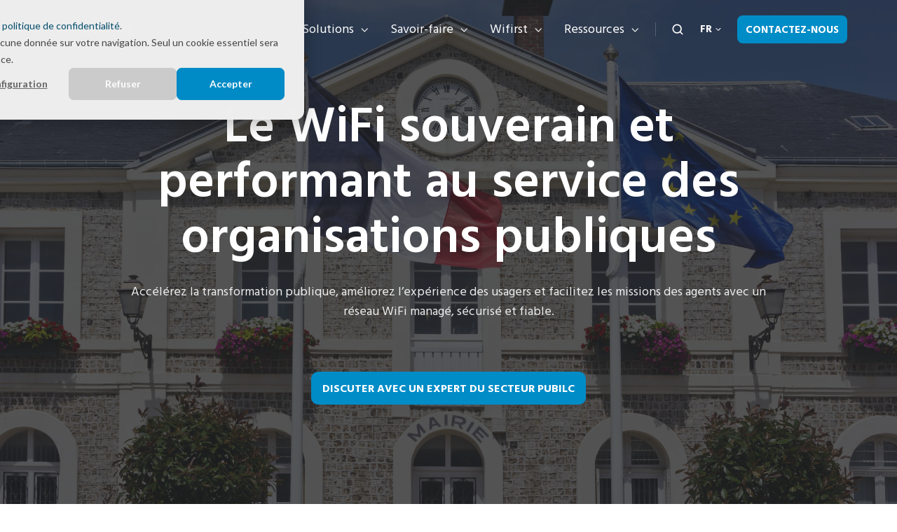

--- FILE ---
content_type: text/html; charset=UTF-8
request_url: https://www.wifirst.com/fr/administrations-publiques
body_size: 26652
content:
<!doctype html><html lang="fr" class="no-js "><head>
    <meta charset="utf-8">
    <title>WiFi pour Organismes Publics | Sécurisé et Performant | Wifirst</title>
    <link rel="shortcut icon" href="https://www.wifirst.com/hubfs/favicon.ico">
    <meta name="description" content="Découvrez des solutions WiFi sécurisées et performantes pour moderniser les organisations publiques, améliorer l'expérience des usagers et optimiser les ressources.">
    
		<script>
			var act = {};
      act.xs = 479;
      act.sm = 767;
      act.md = 1139;
			act.scroll_offset = {
				sm: 66,
				md: 66,
				lg: 66,
				get: function() {
					if(window.matchMedia('(max-width: 767px)').matches) return act.scroll_offset.sm;
					if(window.matchMedia('(min-width: 1140px)').matches) return act.scroll_offset.lg;
					return act.scroll_offset.md;
				},
				set: function(sm, md, lg){
					act.scroll_offset.sm = sm;
					act.scroll_offset.md = md;
					act.scroll_offset.lg = lg;
				}
			};
		</script>
    
<meta name="viewport" content="width=device-width, initial-scale=1">

    <script src="/hs/hsstatic/jquery-libs/static-1.1/jquery/jquery-1.7.1.js"></script>
<script>hsjQuery = window['jQuery'];</script>
    <meta property="og:description" content="Découvrez des solutions WiFi sécurisées et performantes pour moderniser les organisations publiques, améliorer l'expérience des usagers et optimiser les ressources.">
    <meta property="og:title" content="WiFi pour Organismes Publics | Sécurisé et Performant | Wifirst">
    <meta name="twitter:description" content="Découvrez des solutions WiFi sécurisées et performantes pour moderniser les organisations publiques, améliorer l'expérience des usagers et optimiser les ressources.">
    <meta name="twitter:title" content="WiFi pour Organismes Publics | Sécurisé et Performant | Wifirst">

    

    
    <style>
a.cta_button{-moz-box-sizing:content-box !important;-webkit-box-sizing:content-box !important;box-sizing:content-box !important;vertical-align:middle}.hs-breadcrumb-menu{list-style-type:none;margin:0px 0px 0px 0px;padding:0px 0px 0px 0px}.hs-breadcrumb-menu-item{float:left;padding:10px 0px 10px 10px}.hs-breadcrumb-menu-divider:before{content:'›';padding-left:10px}.hs-featured-image-link{border:0}.hs-featured-image{float:right;margin:0 0 20px 20px;max-width:50%}@media (max-width: 568px){.hs-featured-image{float:none;margin:0;width:100%;max-width:100%}}.hs-screen-reader-text{clip:rect(1px, 1px, 1px, 1px);height:1px;overflow:hidden;position:absolute !important;width:1px}
</style>

<link rel="stylesheet" href="https://www.wifirst.com/hubfs/hub_generated/template_assets/1/186116953618/1769444228114/template_main.min.css">
<link rel="stylesheet" href="https://www.wifirst.com/hubfs/hub_generated/template_assets/1/186116569731/1769444213683/template_child.min.css">

<style>
  

  #skip-to-content {
    position: absolute;
    left: -9999px;
    top: auto;
    width: 1px;
    height: 1px;
    overflow: hidden;
    animation: none;
    transform: none;
    gap: 0.4em;
    opacity: 0;
    transition: opacity .4s;
  }

  /* Only show when the user started tabbing */
  body.keyboard-nav-on #skip-to-content:focus-visible {
    position: fixed;
    left: 1rem;
    top: 1rem;
    width: auto;
    height: auto;
    overflow: visible;
    z-index: 10000;
    outline: 2px solid #fff;
    outline-offset: 2px;
    opacity: 1;
  }

  body.keyboard-nav-on #skip-to-content:focus-visible::before {
    content: "";
    display: block;
    position: fixed;
    inset: 0;
    z-index: -1;
    background: #222326;
    opacity: .8;
    cursor: default;
  }

  body.keyboard-nav-on #skip-to-content:focus-visible::after {
    content: unset;
  }
</style>

<link rel="stylesheet" href="https://www.wifirst.com/hubfs/hub_generated/template_assets/1/186116621420/1769444240022/template_nav.min.css">
<link rel="stylesheet" href="https://www.wifirst.com/hubfs/hub_generated/template_assets/1/186116621439/1769444222606/template_site-search.min.css">
<link rel="stylesheet" href="https://www.wifirst.com/hubfs/hub_generated/template_assets/1/186116621433/1769444238849/template_lang-select.min.css">
<link rel="stylesheet" href="https://www.wifirst.com/hubfs/hub_generated/template_assets/1/186116629571/1769444224220/template_mobile-nav.min.css">
<link rel="stylesheet" href="https://www.wifirst.com/hubfs/hub_generated/template_assets/1/186116953523/1769444227469/template_header-01.min.css">
<link rel="stylesheet" href="https://www.wifirst.com/hubfs/hub_generated/template_assets/1/186116953490/1769444237287/template_header-01-overlap.min.css">
<link rel="stylesheet" href="https://www.wifirst.com/hubfs/hub_generated/template_assets/1/186116953525/1769444233766/template_section-extra-settings.min.css">
<link rel="stylesheet" href="https://www.wifirst.com/hubfs/hub_generated/template_assets/1/186116629543/1769444215979/template_section-intro.min.css">
<link rel="stylesheet" href="https://www.wifirst.com/hubfs/hub_generated/template_assets/1/186116953484/1769444220232/template_rich-text.min.css">
<link rel="stylesheet" href="https://www.wifirst.com/hubfs/hub_generated/template_assets/1/186116953518/1769444226066/template_features-showcase.min.css">
<link rel="stylesheet" href="https://www.wifirst.com/hubfs/hub_generated/template_assets/1/186116953506/1769444220215/template_properties.min.css">
<style>#featshow_17630286217117 .featshow__content__wrapper {padding-top:60px;padding-bottom:100px;}</style>
<link rel="stylesheet" href="https://www.wifirst.com/hubfs/hub_generated/template_assets/1/186116621441/1769444228874/template_content-card.min.css">
<link rel="stylesheet" href="https://www.wifirst.com/hubfs/hub_generated/template_assets/1/186116953508/1769444223079/template_image-plus-text.min.css">
<link rel="stylesheet" href="https://www.wifirst.com/hubfs/hub_generated/template_assets/1/186116621419/1769444221008/template_quick-features.min.css">
<link rel="stylesheet" href="https://www.wifirst.com/hubfs/hub_generated/template_assets/1/186116621464/1769444225136/template_review.min.css">
<link rel="stylesheet" href="https://www.wifirst.com/hubfs/hub_generated/template_assets/1/186116629517/1769444229801/template_form.min.css">
<link rel="stylesheet" href="https://www.wifirst.com/hubfs/hub_generated/template_assets/1/186116953494/1769444235140/template_one-field-form.min.css">
<link rel="stylesheet" href="https://www.wifirst.com/hubfs/hub_generated/template_assets/1/186116629561/1769444219005/template_logos.min.css">
<link rel="stylesheet" href="https://www.wifirst.com/hubfs/hub_generated/template_assets/1/186116629512/1769444221445/template_column-navigation.min.css">
<link rel="stylesheet" href="https://www.wifirst.com/hubfs/hub_generated/module_assets/1/186116621619/1767017608247/module_icon.min.css">
<link rel="stylesheet" href="https://www.wifirst.com/hubfs/hub_generated/template_assets/1/186116953505/1769444222015/template_footer-07.min.css">
<style>
  @font-face {
    font-family: "Jost";
    font-weight: 700;
    font-style: normal;
    font-display: swap;
    src: url("/_hcms/googlefonts/Jost/700.woff2") format("woff2"), url("/_hcms/googlefonts/Jost/700.woff") format("woff");
  }
  @font-face {
    font-family: "Jost";
    font-weight: 500;
    font-style: normal;
    font-display: swap;
    src: url("/_hcms/googlefonts/Jost/500.woff2") format("woff2"), url("/_hcms/googlefonts/Jost/500.woff") format("woff");
  }
  @font-face {
    font-family: "Jost";
    font-weight: 600;
    font-style: normal;
    font-display: swap;
    src: url("/_hcms/googlefonts/Jost/600.woff2") format("woff2"), url("/_hcms/googlefonts/Jost/600.woff") format("woff");
  }
  @font-face {
    font-family: "Jost";
    font-weight: 400;
    font-style: normal;
    font-display: swap;
    src: url("/_hcms/googlefonts/Jost/regular.woff2") format("woff2"), url("/_hcms/googlefonts/Jost/regular.woff") format("woff");
  }
  @font-face {
    font-family: "Hind Madurai";
    font-weight: 700;
    font-style: normal;
    font-display: swap;
    src: url("/_hcms/googlefonts/Hind_Madurai/700.woff2") format("woff2"), url("/_hcms/googlefonts/Hind_Madurai/700.woff") format("woff");
  }
  @font-face {
    font-family: "Hind Madurai";
    font-weight: 400;
    font-style: normal;
    font-display: swap;
    src: url("/_hcms/googlefonts/Hind_Madurai/regular.woff2") format("woff2"), url("/_hcms/googlefonts/Hind_Madurai/regular.woff") format("woff");
  }
  @font-face {
    font-family: "Hind Madurai";
    font-weight: 600;
    font-style: normal;
    font-display: swap;
    src: url("/_hcms/googlefonts/Hind_Madurai/600.woff2") format("woff2"), url("/_hcms/googlefonts/Hind_Madurai/600.woff") format("woff");
  }
  @font-face {
    font-family: "Hind Madurai";
    font-weight: 700;
    font-style: normal;
    font-display: swap;
    src: url("/_hcms/googlefonts/Hind_Madurai/700.woff2") format("woff2"), url("/_hcms/googlefonts/Hind_Madurai/700.woff") format("woff");
  }
</style>

<!-- Editor Styles -->
<style id="hs_editor_style" type="text/css">
#hs_cos_wrapper_enable_header_lang  { background-color: #FF0201 !important; background-image: none !important; display: block !important }
.content_bucket-row-2-force-full-width-section > .row-fluid {
  max-width: none !important;
}
.content_bucket-row-12-max-width-section-centering > .row-fluid {
  max-width: 1400px !important;
  margin-left: auto !important;
  margin-right: auto !important;
}
/* HubSpot Styles (default) */
.content_bucket-row-0-padding {
  padding-top: 120px !important;
  padding-bottom: 120px !important;
}
.content_bucket-row-1-padding {
  padding-top: 96px !important;
  padding-bottom: 96px !important;
}
.content_bucket-row-2-padding {
  padding-top: 0px !important;
  padding-bottom: 0px !important;
  padding-left: 0px !important;
  padding-right: 0px !important;
}
.content_bucket-row-3-padding {
  padding-bottom: 0px !important;
}
.content_bucket-row-4-padding {
  padding-top: 20px !important;
}
.content_bucket-row-5-padding {
  padding-bottom: 0px !important;
}
.content_bucket-row-5-background-layers {
  background-image: linear-gradient(rgba(247, 247, 247, 1), rgba(247, 247, 247, 1)) !important;
  background-position: left top !important;
  background-size: auto !important;
  background-repeat: no-repeat !important;
}
.content_bucket-row-6-padding {
  padding-top: 48px !important;
  padding-bottom: 48px !important;
}
.content_bucket-row-6-background-layers {
  background-image: linear-gradient(rgba(247, 247, 247, 1), rgba(247, 247, 247, 1)) !important;
  background-position: left top !important;
  background-size: auto !important;
  background-repeat: no-repeat !important;
}
.content_bucket-row-7-padding {
  padding-top: 48px !important;
  padding-bottom: 48px !important;
}
.content_bucket-row-7-background-layers {
  background-image: linear-gradient(rgba(247, 247, 247, 1), rgba(247, 247, 247, 1)) !important;
  background-position: left top !important;
  background-size: auto !important;
  background-repeat: no-repeat !important;
}
.content_bucket-row-8-padding {
  padding-top: 48px !important;
  padding-bottom: 48px !important;
}
.content_bucket-row-8-background-layers {
  background-image: linear-gradient(rgba(247, 247, 247, 1), rgba(247, 247, 247, 1)) !important;
  background-position: left top !important;
  background-size: auto !important;
  background-repeat: no-repeat !important;
}
.content_bucket-row-9-padding {
  padding-top: 48px !important;
  padding-bottom: 48px !important;
}
.content_bucket-row-9-background-layers {
  background-image: linear-gradient(rgba(247, 247, 247, 1), rgba(247, 247, 247, 1)) !important;
  background-position: left top !important;
  background-size: auto !important;
  background-repeat: no-repeat !important;
}
.content_bucket-row-10-padding {
  padding-top: 48px !important;
  padding-bottom: 48px !important;
}
.content_bucket-row-10-background-layers {
  background-image: linear-gradient(rgba(247, 247, 247, 1), rgba(247, 247, 247, 1)) !important;
  background-position: left top !important;
  background-size: auto !important;
  background-repeat: no-repeat !important;
}
.content_bucket-row-11-padding {
  padding-top: 48px !important;
  padding-bottom: 96px !important;
}
.content_bucket-row-11-background-layers {
  background-image: linear-gradient(rgba(247, 247, 247, 1), rgba(247, 247, 247, 1)) !important;
  background-position: left top !important;
  background-size: auto !important;
  background-repeat: no-repeat !important;
}
.content_bucket-row-13-padding {
  padding-top: 50px !important;
  padding-bottom: 50px !important;
}
.cell_17630275194544-padding {
  padding-left: 24px !important;
  padding-right: 24px !important;
}
.cell_17630275194543-padding {
  padding-left: 24px !important;
  padding-right: 24px !important;
}
.cell_17630275194542-padding {
  padding-left: 24px !important;
  padding-right: 24px !important;
}
/* HubSpot Styles (mobile) */
@media (max-width: 767px) {
  .cell_17630275194544-padding {
    padding-left: 0px !important;
    padding-right: 0px !important;
  }
  .cell_17630275194543-padding {
    padding-bottom: 72px !important;
    padding-left: 0px !important;
    padding-right: 0px !important;
  }
  .cell_17630275194542-padding {
    padding-bottom: 72px !important;
    padding-left: 0px !important;
    padding-right: 0px !important;
  }
}
</style>
    

    
<!--  Added by GoogleAnalytics4 integration -->
<script>
var _hsp = window._hsp = window._hsp || [];
window.dataLayer = window.dataLayer || [];
function gtag(){dataLayer.push(arguments);}

var useGoogleConsentModeV2 = true;
var waitForUpdateMillis = 1000;


if (!window._hsGoogleConsentRunOnce) {
  window._hsGoogleConsentRunOnce = true;

  gtag('consent', 'default', {
    'ad_storage': 'denied',
    'analytics_storage': 'denied',
    'ad_user_data': 'denied',
    'ad_personalization': 'denied',
    'wait_for_update': waitForUpdateMillis
  });

  if (useGoogleConsentModeV2) {
    _hsp.push(['useGoogleConsentModeV2'])
  } else {
    _hsp.push(['addPrivacyConsentListener', function(consent){
      var hasAnalyticsConsent = consent && (consent.allowed || (consent.categories && consent.categories.analytics));
      var hasAdsConsent = consent && (consent.allowed || (consent.categories && consent.categories.advertisement));

      gtag('consent', 'update', {
        'ad_storage': hasAdsConsent ? 'granted' : 'denied',
        'analytics_storage': hasAnalyticsConsent ? 'granted' : 'denied',
        'ad_user_data': hasAdsConsent ? 'granted' : 'denied',
        'ad_personalization': hasAdsConsent ? 'granted' : 'denied'
      });
    }]);
  }
}

gtag('js', new Date());
gtag('set', 'developer_id.dZTQ1Zm', true);
gtag('config', 'G-W57Q175P1Z');
</script>
<script async src="https://www.googletagmanager.com/gtag/js?id=G-W57Q175P1Z"></script>

<!-- /Added by GoogleAnalytics4 integration -->

<!--  Added by GoogleTagManager integration -->
<script>
var _hsp = window._hsp = window._hsp || [];
window.dataLayer = window.dataLayer || [];
function gtag(){dataLayer.push(arguments);}

var useGoogleConsentModeV2 = true;
var waitForUpdateMillis = 1000;



var hsLoadGtm = function loadGtm() {
    if(window._hsGtmLoadOnce) {
      return;
    }

    if (useGoogleConsentModeV2) {

      gtag('set','developer_id.dZTQ1Zm',true);

      gtag('consent', 'default', {
      'ad_storage': 'denied',
      'analytics_storage': 'denied',
      'ad_user_data': 'denied',
      'ad_personalization': 'denied',
      'wait_for_update': waitForUpdateMillis
      });

      _hsp.push(['useGoogleConsentModeV2'])
    }

    (function(w,d,s,l,i){w[l]=w[l]||[];w[l].push({'gtm.start':
    new Date().getTime(),event:'gtm.js'});var f=d.getElementsByTagName(s)[0],
    j=d.createElement(s),dl=l!='dataLayer'?'&l='+l:'';j.async=true;j.src=
    'https://www.googletagmanager.com/gtm.js?id='+i+dl;f.parentNode.insertBefore(j,f);
    })(window,document,'script','dataLayer','GTM-N843M2H');

    window._hsGtmLoadOnce = true;
};

_hsp.push(['addPrivacyConsentListener', function(consent){
  if(consent.allowed || (consent.categories && consent.categories.analytics)){
    hsLoadGtm();
  }
}]);

</script>

<!-- /Added by GoogleTagManager integration -->

    <link rel="canonical" href="https://www.wifirst.com/fr/administrations-publiques">

<script>
document.addEventListener("DOMContentLoaded", function() {
  var redirects = {
    "/fr/wifi-hotel": "https://www.wifirst.com/fr/wifirst-contact-commercial-hotel",
    "/fr/wifi-campings": "https://www.wifirst.com/fr/wifirst-contact-commercial-camping",
    "/fr/retail-et-grande-distribution": "https://www.wifirst.com/fr/wifirst-contact-commercial-retail",
    "/fr/administrations-publiques": "https://www.wifirst.com/fr/contact-commercial-secteur-public",

    "/es/soluciones-wifi-para-hoteles": "https://www.wifirst.com/es/contacto-hotel",

    "/en/wifi-hospitality": "https://www.wifirst.com/en/wifirst-contact-commercial-hotel",

    "/de/wifi-hotel": "https://www.wifirst.com/de/wifirst-kontakt-gewerblich-hotel"
  };

  // Contact links per language
  var contactLinksMap = {
    "fr": "https://www.wifirst.com/fr/contact",
    "es": "https://www.wifirst.com/es/contacto",
    "en": "https://www.wifirst.com/en/contact-b2b",
    "de": "https://www.wifirst.com/de/b2b-kontakt"
  };

  var currentPath = window.location.pathname;

  if (redirects[currentPath]) {
    var langMatch = currentPath.match(/^\/(fr|es|en|de)\//);
    if (!langMatch) return;
    var lang = langMatch[1];

    var contactHref = contactLinksMap[lang];

    var contactLinks = document.querySelectorAll('a[href="' + contactHref + '"]');
    contactLinks.forEach(function(link) {
      link.href = redirects[currentPath];
    });
  }
});
</script>

<meta property="og:url" content="https://www.wifirst.com/fr/administrations-publiques">
<meta name="twitter:card" content="summary">
<meta http-equiv="content-language" content="fr">
<link rel="alternate" hreflang="es" href="https://www.wifirst.com/es/sector-publico">
<link rel="alternate" hreflang="fr" href="https://www.wifirst.com/fr/administrations-publiques">







<script type="application/ld+json">
{
  "@context": "http://schema.org",
  "@graph": [
    {
      "@type": "BreadcrumbList",
      "itemListElement": [
        {
          "@type": "ListItem",
          "position": 1,
          "name": "Home",
          "item": "https://www.wifirst.com"
        },
        {
          "@type": "ListItem",
          "position": 2,
          "name": "Fr",
          "item": "https://www.wifirst.com/fr"
        },
        {
          "@type": "ListItem",
          "position": 3,
          "name": "(FR)(ACT3) Secteur - Public",
          "item": "https://www.wifirst.com/fr/collectivites"
        }
      ]
    }
  ]
}
</script>

  <meta name="generator" content="HubSpot"></head>
  <body class="  hs-content-id-188266398611 hs-site-page page ">
<!--  Added by GoogleTagManager integration -->
<noscript><iframe src="https://www.googletagmanager.com/ns.html?id=GTM-N843M2H" height="0" width="0" style="display:none;visibility:hidden"></iframe></noscript>

<!-- /Added by GoogleTagManager integration -->

    <div id="top"></div>
    <div class="page">
      
        <div data-global-resource-path="Wifirst Act3 child/partials/header-01.html">














  




  






<header class="
  header
  header--1
   header--overlap
   header--sticky
  
  
   header--w-search
   header--w-lang
  hs-search-hidden
">
  <div class="container-fluid above-header">
<div class="row-fluid-wrapper">
<div class="row-fluid">
<div class="span12 widget-span widget-type-cell " style="" data-widget-type="cell" data-x="0" data-w="12">

</div><!--end widget-span -->
</div>
</div>
</div>
  <div class="header__sticky-wrapper">
    <div class="header__sticky-element">
      <div class="header__section header__section--main section">
        <div class="header__center container">
          <div class="row items-center">
            <div class="col s2 md-s2 sm-s4 justify-center">
              <div class="header__logo"><div class="header__logo__overlap"><div id="hs_cos_wrapper_overlapping_header_logo" class="hs_cos_wrapper hs_cos_wrapper_widget hs_cos_wrapper_type_module widget-type-logo" style="" data-hs-cos-general-type="widget" data-hs-cos-type="module">
  






















  
  <span id="hs_cos_wrapper_overlapping_header_logo_hs_logo_widget" class="hs_cos_wrapper hs_cos_wrapper_widget hs_cos_wrapper_type_logo" style="" data-hs-cos-general-type="widget" data-hs-cos-type="logo"><a href="/fr/" id="hs-link-overlapping_header_logo_hs_logo_widget" style="border-width:0px;border:0px;"><img src="https://www.wifirst.com/hubfs/Logos%20blancs/logo_Wifirst_blanc.svg" class="hs-image-widget " height="120" style="height: auto;width:120px;border-width:0px;border:0px;" width="120" alt="logo_Wifirst_blanc" title="logo_Wifirst_blanc"></a></span>
</div></div><div class="header__logo__sticky"><div id="hs_cos_wrapper_sticky_header_logo" class="hs_cos_wrapper hs_cos_wrapper_widget hs_cos_wrapper_type_module widget-type-logo" style="" data-hs-cos-general-type="widget" data-hs-cos-type="module">
  






















  
  <span id="hs_cos_wrapper_sticky_header_logo_hs_logo_widget" class="hs_cos_wrapper hs_cos_wrapper_widget hs_cos_wrapper_type_logo" style="" data-hs-cos-general-type="widget" data-hs-cos-type="logo"><a href="/fr/" id="hs-link-sticky_header_logo_hs_logo_widget" style="border-width:0px;border:0px;"><img src="https://www.wifirst.com/hubfs/Logos%20couleurs/logo_Wifirst_bleu.svg" class="hs-image-widget " height="120" style="height: auto;width:120px;border-width:0px;border:0px;" width="120" alt="logo_Wifirst_bleu" title="logo_Wifirst_bleu" loading="lazy"></a></span>
</div></div></div>
            </div>
            <div class="col s10 md-s10 sm-s8">
              <div class="flex flex-row items-center justify-end no-shrink wrap">
                <div class="header__nav">
                  <div id="hs_cos_wrapper_header_nav" class="hs_cos_wrapper hs_cos_wrapper_widget hs_cos_wrapper_type_module" style="" data-hs-cos-general-type="widget" data-hs-cos-type="module"><div class="module module--header_nav module--nav">
    <div class="module__inner">

  <nav class="nav nav--light nav--on-hover nav--arrows hs-skip-lang-url-rewrite" flyout-delay="0" aria-label="Main menu">
    <ul class="nav__list nav__list--level1"><li class="nav__item nav__item--branch nav__item--active-branch">
        <a class="nav__link" href="https://www.wifirst.com/fr/secteurs">Secteurs</a><ul class="nav__list nav__list--level2 nav__list--flyout"><li class="nav__item nav__item--branch">
        <a class="nav__link" href="javascript:;">Hospitality &amp; Résidences</a><ul class="nav__list nav__list--level3 nav__list--flyout"><li class="nav__item">
        <a class="nav__link" href="https://www.wifirst.com/fr/wifi-hotel">Hôtellerie</a></li><li class="nav__item">
        <a class="nav__link" href="https://www.wifirst.com/fr/residences-etudiantes">Résidences étudiantes</a></li><li class="nav__item">
        <a class="nav__link" href="https://www.wifirst.com/fr/residences-de-tourisme">Résidences de tourisme</a></li><li class="nav__item">
        <a class="nav__link" href="https://www.wifirst.com/fr/coliving">Coliving</a></li><li class="nav__item">
        <a class="nav__link" href="https://www.wifirst.com/fr/wifi-build-to-rent">Build to Rent</a></li><li class="nav__item">
        <a class="nav__link" href="https://www.wifirst.com/fr/wifi-campings">Campings</a></li></ul></li><li class="nav__item nav__item--branch">
        <a class="nav__link" href="javascript:;">Retail</a><ul class="nav__list nav__list--level3 nav__list--flyout"><li class="nav__item">
        <a class="nav__link" href="https://www.wifirst.com/fr/retail-et-grande-distribution">Grande distribution</a></li><li class="nav__item">
        <a class="nav__link" href="https://www.wifirst.com/fr/centres-commerciaux">Centres commerciaux</a></li><li class="nav__item">
        <a class="nav__link" href="https://www.wifirst.com/fr/wifi-centres-auto-concessions">Garages et concessions</a></li></ul></li><li class="nav__item">
        <a class="nav__link" href="https://www.wifirst.com/fr/banques-et-assurances">Banques &amp; Assurances</a></li><li class="nav__item">
        <a class="nav__link" href="https://www.wifirst.com/fr/wifi-entreprises">Bureaux &amp; Coworking</a></li><li class="nav__item">
        <a class="nav__link" href="https://www.wifirst.com/fr/wifi-entrepots-industrie">Logistique &amp; Transport</a></li><li class="nav__item">
        <a class="nav__link" href="https://www.wifirst.com/fr/bases-militaires">Défense</a></li><li class="nav__item nav__item--branch">
        <a class="nav__link" href="javascript:;">Santé &amp; Senior</a><ul class="nav__list nav__list--level3 nav__list--flyout"><li class="nav__item">
        <a class="nav__link" href="https://www.wifirst.com/fr/wifi-ehpad">EHPAD</a></li><li class="nav__item">
        <a class="nav__link" href="https://www.wifirst.com/fr/residences-seniors">Résidences séniors</a></li><li class="nav__item">
        <a class="nav__link" href="https://www.wifirst.com/fr/sante">Hôpitaux &amp; Cliniques</a></li></ul></li><li class="nav__item nav__item--active-branch nav__item--active">
        <a class="nav__link" href="https://www.wifirst.com/fr/administrations-publiques">Administrations publiques</a></li></ul></li><li class="nav__item nav__item--branch">
        <a class="nav__link" href="https://www.wifirst.com/fr/solutions-telecoms">Solutions</a><ul class="nav__list nav__list--level2 nav__list--flyout"><li class="nav__item nav__item--branch">
        <a class="nav__link" href="https://www.wifirst.com/fr/solutions-telecoms/wifi-manage">WiFi as a Service</a><ul class="nav__list nav__list--level3 nav__list--flyout"><li class="nav__item">
        <a class="nav__link" href="https://www.wifirst.com/fr/solutions-telecom/wifirst-center">Wifirst Center</a></li><li class="nav__item">
        <a class="nav__link" href="https://www.wifirst.com/fr/solutions-telecom/portail-captif-wifi">Portail WiFi</a></li></ul></li><li class="nav__item nav__item--branch">
        <a class="nav__link" href="javascript:;">Accès internet &amp; Réseaux d'entreprise</a><ul class="nav__list nav__list--level3 nav__list--flyout"><li class="nav__item">
        <a class="nav__link" href="https://www.wifirst.com/fr/solutions-telecoms/fibre-optique-pro">Fibre optique pro</a></li><li class="nav__item">
        <a class="nav__link" href="https://www.wifirst.com/fr/solutions-telecoms/sd-wan">SD-WAN</a></li><li class="nav__item">
        <a class="nav__link" href="https://www.wifirst.com/fr/solutions-telecoms/starlink-professionnel">Starlink Entreprises</a></li></ul></li><li class="nav__item nav__item--branch">
        <a class="nav__link" href="javascript:;">LAN managé &amp; Cybersécurité</a><ul class="nav__list nav__list--level3 nav__list--flyout"><li class="nav__item">
        <a class="nav__link" href="https://www.wifirst.com/fr/solutions-telecoms/lan-manage">LAN managé</a></li><li class="nav__item">
        <a class="nav__link" href="https://www.wifirst.com/fr/solutions-telecoms/firewall">Firewall as a Service</a></li></ul></li><li class="nav__item nav__item--branch">
        <a class="nav__link" href="javascript:;">TV &amp; Streaming</a><ul class="nav__list nav__list--level3 nav__list--flyout"><li class="nav__item">
        <a class="nav__link" href="https://www.wifirst.com/fr/solutions-telecoms/portail-iptv">Solution IPTV</a></li><li class="nav__item">
        <a class="nav__link" href="https://www.wifirst.com/fr/solutions-telecoms/chromecast-externe">Chromecast externe</a></li><li class="nav__item">
        <a class="nav__link" href="https://www.wifirst.com/fr/solutions-telecoms/chromecast-integre">Chromecast intégré</a></li><li class="nav__item">
        <a class="nav__link" href="https://www.wifirst.com/fr/solutions-telecom/canal-room-streaming">Canal+ Room Streaming</a></li></ul></li><li class="nav__item">
        <a class="nav__link" href="https://www.wifirst.com/fr/solutions-telecoms/affichage-dynamique">Affichage dynamique</a></li><li class="nav__item nav__item--branch">
        <a class="nav__link" href="https://www.wifirst.com/fr/solutions-telecoms/telephonie-entreprise">Téléphonie IP</a><ul class="nav__list nav__list--level3 nav__list--flyout"><li class="nav__item">
        <a class="nav__link" href="https://www.wifirst.com/fr/solutions-telecoms/telephonie-entreprise/centrex-ip">Centrex IP</a></li><li class="nav__item">
        <a class="nav__link" href="https://www.wifirst.com/fr/solutions-telecoms/telephonie-entreprise/trunk-sip">Trunk SIP</a></li></ul></li><li class="nav__item">
        <a class="nav__link" href="https://www.wifirst.com/fr/solutions-telecoms/cctv">Vidéosurveillance</a></li><li class="nav__item">
        <a class="nav__link" href="https://www.wifirst.com/fr/solutions-telecoms/economies-energie">Économies d'énergie</a></li></ul></li><li class="nav__item nav__item--branch">
        <a class="nav__link" href="https://www.wifirst.com/fr/savoir-faire">Savoir-faire</a><ul class="nav__list nav__list--level2 nav__list--flyout"><li class="nav__item">
        <a class="nav__link" href="https://www.wifirst.com/fr/savoir-faire/expertise-wifi">Expertise WiFi</a></li><li class="nav__item">
        <a class="nav__link" href="https://www.wifirst.com/fr/savoir-faire/capacites-industrielles-de-deploiement">Capacités industrielles de déploiement</a></li><li class="nav__item">
        <a class="nav__link" href="https://www.wifirst.com/fr/savoir-faire/support-technique">Support technique</a></li><li class="nav__item">
        <a class="nav__link" href="https://www.wifirst.com/fr/savoir-faire/coeur-de-reseau">Coeur de réseau</a></li><li class="nav__item">
        <a class="nav__link" href="https://www.wifirst.com/fr/savoir-faire/intelligence-artificielle">Intelligence artificielle</a></li></ul></li><li class="nav__item nav__item--branch">
        <a class="nav__link" href="javascript:;">Wifirst</a><ul class="nav__list nav__list--level2 nav__list--flyout"><li class="nav__item">
        <a class="nav__link" href="https://www.wifirst.com/fr/wifirst/societe">La société</a></li><li class="nav__item nav__item--branch">
        <a class="nav__link" href="javascript:;">Nos engagements</a><ul class="nav__list nav__list--level3 nav__list--flyout"><li class="nav__item">
        <a class="nav__link" href="https://www.wifirst.com/fr/wifirst/nos-engagements/politique-rse">Politique RSE</a></li><li class="nav__item">
        <a class="nav__link" href="https://www.wifirst.com/fr/wifirst/nos-engagements/numerique-responsable">Numérique responsable</a></li></ul></li><li class="nav__item">
        <a class="nav__link" href="https://www.wifirst.com/fr/marketplace">Nos partenaires</a></li><li class="nav__item">
        <a class="nav__link" href="https://www.wifirst.com/fr/wifirst/presse">Espace Presse</a></li><li class="nav__item">
        <a class="nav__link" href="https://www.wifirst.com/fr/wifirst/carrieres">Rejoignez-nous</a></li></ul></li><li class="nav__item nav__item--branch">
        <a class="nav__link" href="javascript:;">Ressources</a><ul class="nav__list nav__list--level2 nav__list--flyout"><li class="nav__item">
        <a class="nav__link" href="https://www.wifirst.com/fr/success-stories">Success stories</a></li><li class="nav__item nav__item--branch">
        <a class="nav__link" href="https://www.wifirst.com/fr/blog">Blog</a><ul class="nav__list nav__list--level3 nav__list--flyout"><li class="nav__item">
        <a class="nav__link" href="https://www.wifirst.com/fr/blog/quelle-norme-wifi-choisir">Norme WiFi : laquelle choisir ?</a></li><li class="nav__item">
        <a class="nav__link" href="https://www.wifirst.com/fr/blog/tout-savoir-sur-le-wifi-7">WiFi 7</a></li><li class="nav__item">
        <a class="nav__link" href="https://www.wifirst.com/fr/blog/tout-savoir-sur-le-wifi6e">WiFi 6E</a></li><li class="nav__item">
        <a class="nav__link" href="https://www.wifirst.com/fr/blog/meilleures-marques-de-bornes-wifi-professionnelles">Meilleures bornes WiFi pro</a></li><li class="nav__item">
        <a class="nav__link" href="https://www.wifirst.com/fr/blog/comment-fonctionne-une-borne-wifi-guide-complet">Fonctionnement borne WiFi</a></li><li class="nav__item">
        <a class="nav__link" href="https://www.wifirst.com/fr/blog/audit-wifi-comment-se-deroule-une-etude-de-couverture-wifi">Audit WiFi</a></li><li class="nav__item">
        <a class="nav__link" href="https://www.wifirst.com/fr/blog/fibre-ftto-comprendre-et-maitriser-la-technologie">FTTO</a></li><li class="nav__item">
        <a class="nav__link" href="https://www.wifirst.com/fr/internet-pro-vs-internet-grand-public">Internet pro</a></li></ul></li><li class="nav__item">
        <a class="nav__link" href="https://www.wifirst.com/fr/ressources/videos">Vidéos</a></li><li class="nav__item">
        <a class="nav__link" href="https://www.wifirst.com/fr/ressources/livres-blancs-et-etudes">Livres blancs &amp; Etudes</a></li></ul></li></ul>
  </nav>

    </div>
  </div>

</div>
                </div>
                
                  <div class="header__search">
                    <div id="hs_cos_wrapper_header_search" class="hs_cos_wrapper hs_cos_wrapper_widget hs_cos_wrapper_type_module" style="" data-hs-cos-general-type="widget" data-hs-cos-type="module">


<div id="header_search" class="site-search site-search--light txt--light">
  <a href="javascript:;" class="site-search__open site-search__open--auto ui-icon" role="button" aria-label="Open search window">
    <svg width="24" height="24" viewbox="0 0 24 24" xmlns="http://www.w3.org/2000/svg">
      <path d="M20.71 19.29L17.31 15.9C18.407 14.5025 19.0022 12.7767 19 11C19 9.41775 18.5308 7.87103 17.6518 6.55544C16.7727 5.23984 15.5233 4.21446 14.0615 3.60896C12.5997 3.00346 10.9911 2.84504 9.43928 3.15372C7.88743 3.4624 6.46197 4.22433 5.34315 5.34315C4.22433 6.46197 3.4624 7.88743 3.15372 9.43928C2.84504 10.9911 3.00347 12.5997 3.60897 14.0615C4.21447 15.5233 5.23985 16.7727 6.55544 17.6518C7.87103 18.5308 9.41775 19 11 19C12.7767 19.0022 14.5025 18.407 15.9 17.31L19.29 20.71C19.383 20.8037 19.4936 20.8781 19.6154 20.9289C19.7373 20.9797 19.868 21.0058 20 21.0058C20.132 21.0058 20.2627 20.9797 20.3846 20.9289C20.5064 20.8781 20.617 20.8037 20.71 20.71C20.8037 20.617 20.8781 20.5064 20.9289 20.3846C20.9797 20.2627 21.0058 20.132 21.0058 20C21.0058 19.868 20.9797 19.7373 20.9289 19.6154C20.8781 19.4936 20.8037 19.383 20.71 19.29ZM5 11C5 9.81331 5.3519 8.65327 6.01119 7.66658C6.67047 6.67988 7.60755 5.91085 8.7039 5.45672C9.80026 5.0026 11.0067 4.88378 12.1705 5.11529C13.3344 5.3468 14.4035 5.91824 15.2426 6.75736C16.0818 7.59647 16.6532 8.66557 16.8847 9.82946C17.1162 10.9933 16.9974 12.1997 16.5433 13.2961C16.0892 14.3925 15.3201 15.3295 14.3334 15.9888C13.3467 16.6481 12.1867 17 11 17C9.4087 17 7.88258 16.3679 6.75736 15.2426C5.63214 14.1174 5 12.5913 5 11Z" fill="currentColor" />
    </svg>
  </a>
  <div class="site-search__popup">
    <div class="site-search__bar">
      <form id="searchForm" class="site-search__form" autocomplete="off" results-zero-text="Désolé, pas de résultat">
        <input class="site-search__input" id="searchInput" name="searchInput" type="text" placeholder="Recherche" title="Recherche">
        <input name="portalId" type="hidden" value="4718168">
        <input name="language" type="hidden" value="fr">
        <input name="domains" type="hidden" value="current">
        <input name="resultsLength" type="hidden" value="LONG">
        <button class="site-search__submit ui-icon" type="submit" aria-label="Search">
          <svg width="24" height="24" viewbox="0 0 24 24" xmlns="http://www.w3.org/2000/svg">
            <path d="M20.71 19.29L17.31 15.9C18.407 14.5025 19.0022 12.7767 19 11C19 9.41775 18.5308 7.87103 17.6518 6.55544C16.7727 5.23984 15.5233 4.21446 14.0615 3.60896C12.5997 3.00346 10.9911 2.84504 9.43928 3.15372C7.88743 3.4624 6.46197 4.22433 5.34315 5.34315C4.22433 6.46197 3.4624 7.88743 3.15372 9.43928C2.84504 10.9911 3.00347 12.5997 3.60897 14.0615C4.21447 15.5233 5.23985 16.7727 6.55544 17.6518C7.87103 18.5308 9.41775 19 11 19C12.7767 19.0022 14.5025 18.407 15.9 17.31L19.29 20.71C19.383 20.8037 19.4936 20.8781 19.6154 20.9289C19.7373 20.9797 19.868 21.0058 20 21.0058C20.132 21.0058 20.2627 20.9797 20.3846 20.9289C20.5064 20.8781 20.617 20.8037 20.71 20.71C20.8037 20.617 20.8781 20.5064 20.9289 20.3846C20.9797 20.2627 21.0058 20.132 21.0058 20C21.0058 19.868 20.9797 19.7373 20.9289 19.6154C20.8781 19.4936 20.8037 19.383 20.71 19.29ZM5 11C5 9.81331 5.3519 8.65327 6.01119 7.66658C6.67047 6.67988 7.60755 5.91085 8.7039 5.45672C9.80026 5.0026 11.0067 4.88378 12.1705 5.11529C13.3344 5.3468 14.4035 5.91824 15.2426 6.75736C16.0818 7.59647 16.6532 8.66557 16.8847 9.82946C17.1162 10.9933 16.9974 12.1997 16.5433 13.2961C16.0892 14.3925 15.3201 15.3295 14.3334 15.9888C13.3467 16.6481 12.1867 17 11 17C9.4087 17 7.88258 16.3679 6.75736 15.2426C5.63214 14.1174 5 12.5913 5 11Z" fill="currentColor"></path>
          </svg>
        </button>
        <a href="javascript:;" class="site-search__close ui-icon" role="button" aria-label="Close search window">
          <svg width="24" height="24" viewbox="0 0 24 24" xmlns="http://www.w3.org/2000/svg">
            <path d="M20.707 4.707a1 1 0 0 0-1.414-1.414L12 10.586 4.707 3.293a1 1 0 0 0-1.414 1.414L10.586 12l-7.293 7.293a1 1 0 1 0 1.414 1.414L12 13.414l7.293 7.293a1 1 0 0 0 1.414-1.414L13.414 12l7.293-7.293z" fill="currentColor" />
          </svg>
        </a>
      </form>
    </div>
    <div class="site-search__results">
      <div class="site-search__results-block">
        <div class="site-search__result-template"><div class="site-search__result-text">
            <div class="site-search__result-title ui-label"></div>
            <div class="site-search__result-desc small-text"></div>
          </div>
        </div>
        <button class="site-search__more btn btn--fill btn--medium btn--accent">Plus de résultats</button>
      </div>
    </div>
  </div>
</div></div>
                  </div>
                
                
                  <div class="header__lang">
                    <div id="hs_cos_wrapper_header_lang" class="hs_cos_wrapper hs_cos_wrapper_widget hs_cos_wrapper_type_module" style="" data-hs-cos-general-type="widget" data-hs-cos-type="module">



<div class="module module--header_lang module--lang-select">
    <div class="module__inner">

  
  
    
      
    
    <div id="" class="module-wrapper module-wrapper--lang-select">
      <div class="lang-select lang-select--light lang-select--short-label hs-skip-lang-url-rewrite">
        <button class="lang-select__button">
          
            
              
            
            <div class="lang-select__label">Fr</div>
          
          
          <div class="lang-select__arrow">
            <svg width="12" height="12" viewbox="0 0 12 12" xmlns="http://www.w3.org/2000/svg">
              <path d="M3.60311 4.14644C3.40785 4.34171 3.40785 4.65829 3.60311 4.85356L6.60312 7.85355C6.79837 8.0488 7.11497 8.0488 7.31022 7.85355L10.3102 4.85356C10.5055 4.65829 10.5055 4.34171 10.3102 4.14644C10.115 3.95119 9.79837 3.95119 9.60312 4.14644L6.95667 6.7929L4.31022 4.14644C4.11496 3.95119 3.79838 3.95119 3.60311 4.14644Z" fill="currentColor" />
            </svg>
          </div>
        </button>
        <nav class="lang-select__nav">
          <ul>
            <li><a href="javascript:;" tabindex="-1">Français</a></li>
            
              <li class="es">
                <a href="https://www.wifirst.com/es/sector-publico">Español</a>
              </li>
            
          </ul>
        </nav>
      </div>
    </div>
  

    </div>
  </div>
</div>
                  </div>
                
                <div class="header__buttons"><div class="header__buttons__overlap">
                      <div id="hs_cos_wrapper_overlapping_header_buttons" class="hs_cos_wrapper hs_cos_wrapper_widget hs_cos_wrapper_type_module" style="" data-hs-cos-general-type="widget" data-hs-cos-type="module">


<div class="module module--overlapping_header_buttons module--button">
    <div class="module__inner">

  <div class="inline-items">
        
        
        <a href="https://www.wifirst.com/fr/contact" class="btn btn--fill btn--small btn--custom-color btn--default bold btn--overlapping_header_buttons-1">
          
          Contactez-nous
        </a><style>
            .btn--overlapping_header_buttons-1.btn--outline {
              border-color: #008CC7;
              color: #008CC7;
            }
            .btn--overlapping_header_buttons-1.btn--fill,
            .btn--overlapping_header_buttons-1.btn--outline:hover {
              background: #008CC7;
              color: #ffffff;
            }
            .btn--overlapping_header_buttons-1:focus-visible:not(:hover):not(:active) {
              box-shadow: 0 0 0 3px rgba(0, 140, 199, .15);
            }
          </style></div>

    </div>
  </div>
</div>
                    </div>
                    <div class="header__buttons__sticky">
                      <div id="hs_cos_wrapper_sticky_header_buttons" class="hs_cos_wrapper hs_cos_wrapper_widget hs_cos_wrapper_type_module" style="" data-hs-cos-general-type="widget" data-hs-cos-type="module">


<div class="module module--sticky_header_buttons module--button">
    <div class="module__inner">

  <div class="inline-items">
        
        
        <a href="https://www.wifirst.com/fr/contact" class="btn btn--fill btn--small btn--custom-color btn--default bold btn--sticky_header_buttons-1">
          
          Contactez-nous
        </a><style>
            .btn--sticky_header_buttons-1.btn--outline {
              border-color: #008CC7;
              color: #008CC7;
            }
            .btn--sticky_header_buttons-1.btn--fill,
            .btn--sticky_header_buttons-1.btn--outline:hover {
              background: #008CC7;
              color: #ffffff;
            }
            .btn--sticky_header_buttons-1:focus-visible:not(:hover):not(:active) {
              box-shadow: 0 0 0 3px rgba(0, 140, 199, .15);
            }
          </style></div>

    </div>
  </div>
</div>
                    </div>
                  
                </div>
                <div class="header__mobile-nav">
                  <div id="hs_cos_wrapper_header_mobile_nav" class="hs_cos_wrapper hs_cos_wrapper_widget hs_cos_wrapper_type_module" style="" data-hs-cos-general-type="widget" data-hs-cos-type="module">








<div class="module module--header_mobile_nav module--mnav">
    <div class="module__inner">

  <div class="mnav mnav--light">
    <a class="mnav__open mnav__open--auto ui-icon" href="javascript:;" role="button" aria-label="Open menu">
      <svg width="24" height="24" viewbox="0 0 24 24" xmlns="http://www.w3.org/2000/svg">
        <path d="M3 6a1 1 0 0 1 1-1h16a1 1 0 1 1 0 2H4a1 1 0 0 1-1-1zm0 6a1 1 0 0 1 1-1h16a1 1 0 1 1 0 2H4a1 1 0 0 1-1-1zm1 5a1 1 0 1 0 0 2h16a1 1 0 1 0 0-2H4z" fill="currentColor" />
      </svg>
    </a>
    <div class="mnav__overlay"></div>
    <div class="mnav__popup">
      
      <div class="mnav__section mnav__section--first mnav__menu hs-skip-lang-url-rewrite">
        
  
  
    <ul class="mnav__menu__list mnav__menu__list--level1">
      <li class="mnav__menu__item mnav__menu__item--parent mnav__menu__item--active-branch">
        <div class="mnav__menu__label">
          <a class="mnav__menu__link" href="https://www.wifirst.com/fr/secteurs">Secteurs</a>
          
            <div class="mnav__menu__toggle" role="button">
              <div class="mnav__menu__toggle__open-icon">
                <svg class="mnav__menu__toggle__open" width="24" height="24" viewbox="0 0 24 24" xmlns="http://www.w3.org/2000/svg">
                  <path d="M5.29289 8.29289C4.90237 8.68342 4.90237 9.31658 5.29289 9.70711L11.2929 15.7071C11.6834 16.0976 12.3166 16.0976 12.7071 15.7071L18.7071 9.70711C19.0976 9.31658 19.0976 8.68342 18.7071 8.29289C18.3166 7.90237 17.6834 7.90237 17.2929 8.29289L12 13.5858L6.70711 8.29289C6.31658 7.90237 5.68342 7.90237 5.29289 8.29289Z" fill="currentColor" />
                </svg>
              </div>
              <div class="mnav__menu__toggle__close-icon">
                <svg width="24" height="24" viewbox="0 0 24 24" xmlns="http://www.w3.org/2000/svg">
                  <path d="M5.29289 15.7071C4.90237 15.3166 4.90237 14.6834 5.29289 14.2929L11.2929 8.29289C11.6834 7.90237 12.3166 7.90237 12.7071 8.29289L18.7071 14.2929C19.0976 14.6834 19.0976 15.3166 18.7071 15.7071C18.3166 16.0976 17.6834 16.0976 17.2929 15.7071L12 10.4142L6.70711 15.7071C6.31658 16.0976 5.68342 16.0976 5.29289 15.7071Z" fill="currentColor" />
                </svg>
              </div>
            </div>
          
        </div>
        
  
  
    <ul class="mnav__menu__list mnav__menu__list--level2 mnav__menu__list--child">
      <li class="mnav__menu__item mnav__menu__item--parent">
        <div class="mnav__menu__label">
          <a class="mnav__menu__link" href="javascript:;">Hospitality &amp; Résidences</a>
          
            <div class="mnav__menu__toggle" role="button">
              <div class="mnav__menu__toggle__open-icon">
                <svg class="mnav__menu__toggle__open" width="24" height="24" viewbox="0 0 24 24" xmlns="http://www.w3.org/2000/svg">
                  <path d="M5.29289 8.29289C4.90237 8.68342 4.90237 9.31658 5.29289 9.70711L11.2929 15.7071C11.6834 16.0976 12.3166 16.0976 12.7071 15.7071L18.7071 9.70711C19.0976 9.31658 19.0976 8.68342 18.7071 8.29289C18.3166 7.90237 17.6834 7.90237 17.2929 8.29289L12 13.5858L6.70711 8.29289C6.31658 7.90237 5.68342 7.90237 5.29289 8.29289Z" fill="currentColor" />
                </svg>
              </div>
              <div class="mnav__menu__toggle__close-icon">
                <svg width="24" height="24" viewbox="0 0 24 24" xmlns="http://www.w3.org/2000/svg">
                  <path d="M5.29289 15.7071C4.90237 15.3166 4.90237 14.6834 5.29289 14.2929L11.2929 8.29289C11.6834 7.90237 12.3166 7.90237 12.7071 8.29289L18.7071 14.2929C19.0976 14.6834 19.0976 15.3166 18.7071 15.7071C18.3166 16.0976 17.6834 16.0976 17.2929 15.7071L12 10.4142L6.70711 15.7071C6.31658 16.0976 5.68342 16.0976 5.29289 15.7071Z" fill="currentColor" />
                </svg>
              </div>
            </div>
          
        </div>
        
  
  
    <ul class="mnav__menu__list mnav__menu__list--level3 mnav__menu__list--child">
      <li class="mnav__menu__item">
        <div class="mnav__menu__label">
          <a class="mnav__menu__link" href="https://www.wifirst.com/fr/wifi-hotel">Hôtellerie</a>
          
        </div>
        
  
  

      </li>
    
  
    
      <li class="mnav__menu__item">
        <div class="mnav__menu__label">
          <a class="mnav__menu__link" href="https://www.wifirst.com/fr/residences-etudiantes">Résidences étudiantes</a>
          
        </div>
        
  
  

      </li>
    
  
    
      <li class="mnav__menu__item">
        <div class="mnav__menu__label">
          <a class="mnav__menu__link" href="https://www.wifirst.com/fr/residences-de-tourisme">Résidences de tourisme</a>
          
        </div>
        
  
  

      </li>
    
  
    
      <li class="mnav__menu__item">
        <div class="mnav__menu__label">
          <a class="mnav__menu__link" href="https://www.wifirst.com/fr/coliving">Coliving</a>
          
        </div>
        
  
  

      </li>
    
  
    
      <li class="mnav__menu__item">
        <div class="mnav__menu__label">
          <a class="mnav__menu__link" href="https://www.wifirst.com/fr/wifi-build-to-rent">Build to Rent</a>
          
        </div>
        
  
  

      </li>
    
  
    
      <li class="mnav__menu__item">
        <div class="mnav__menu__label">
          <a class="mnav__menu__link" href="https://www.wifirst.com/fr/wifi-campings">Campings</a>
          
        </div>
        
  
  

      </li>
    </ul>
  

      </li>
    
  
    
      <li class="mnav__menu__item mnav__menu__item--parent">
        <div class="mnav__menu__label">
          <a class="mnav__menu__link" href="javascript:;">Retail</a>
          
            <div class="mnav__menu__toggle" role="button">
              <div class="mnav__menu__toggle__open-icon">
                <svg class="mnav__menu__toggle__open" width="24" height="24" viewbox="0 0 24 24" xmlns="http://www.w3.org/2000/svg">
                  <path d="M5.29289 8.29289C4.90237 8.68342 4.90237 9.31658 5.29289 9.70711L11.2929 15.7071C11.6834 16.0976 12.3166 16.0976 12.7071 15.7071L18.7071 9.70711C19.0976 9.31658 19.0976 8.68342 18.7071 8.29289C18.3166 7.90237 17.6834 7.90237 17.2929 8.29289L12 13.5858L6.70711 8.29289C6.31658 7.90237 5.68342 7.90237 5.29289 8.29289Z" fill="currentColor" />
                </svg>
              </div>
              <div class="mnav__menu__toggle__close-icon">
                <svg width="24" height="24" viewbox="0 0 24 24" xmlns="http://www.w3.org/2000/svg">
                  <path d="M5.29289 15.7071C4.90237 15.3166 4.90237 14.6834 5.29289 14.2929L11.2929 8.29289C11.6834 7.90237 12.3166 7.90237 12.7071 8.29289L18.7071 14.2929C19.0976 14.6834 19.0976 15.3166 18.7071 15.7071C18.3166 16.0976 17.6834 16.0976 17.2929 15.7071L12 10.4142L6.70711 15.7071C6.31658 16.0976 5.68342 16.0976 5.29289 15.7071Z" fill="currentColor" />
                </svg>
              </div>
            </div>
          
        </div>
        
  
  
    <ul class="mnav__menu__list mnav__menu__list--level3 mnav__menu__list--child">
      <li class="mnav__menu__item">
        <div class="mnav__menu__label">
          <a class="mnav__menu__link" href="https://www.wifirst.com/fr/retail-et-grande-distribution">Grande distribution</a>
          
        </div>
        
  
  

      </li>
    
  
    
      <li class="mnav__menu__item">
        <div class="mnav__menu__label">
          <a class="mnav__menu__link" href="https://www.wifirst.com/fr/centres-commerciaux">Centres commerciaux</a>
          
        </div>
        
  
  

      </li>
    
  
    
      <li class="mnav__menu__item">
        <div class="mnav__menu__label">
          <a class="mnav__menu__link" href="https://www.wifirst.com/fr/wifi-centres-auto-concessions">Garages et concessions</a>
          
        </div>
        
  
  

      </li>
    </ul>
  

      </li>
    
  
    
      <li class="mnav__menu__item">
        <div class="mnav__menu__label">
          <a class="mnav__menu__link" href="https://www.wifirst.com/fr/banques-et-assurances">Banques &amp; Assurances</a>
          
        </div>
        
  
  

      </li>
    
  
    
      <li class="mnav__menu__item">
        <div class="mnav__menu__label">
          <a class="mnav__menu__link" href="https://www.wifirst.com/fr/wifi-entreprises">Bureaux &amp; Coworking</a>
          
        </div>
        
  
  

      </li>
    
  
    
      <li class="mnav__menu__item">
        <div class="mnav__menu__label">
          <a class="mnav__menu__link" href="https://www.wifirst.com/fr/wifi-entrepots-industrie">Logistique &amp; Transport</a>
          
        </div>
        
  
  

      </li>
    
  
    
      <li class="mnav__menu__item">
        <div class="mnav__menu__label">
          <a class="mnav__menu__link" href="https://www.wifirst.com/fr/bases-militaires">Défense</a>
          
        </div>
        
  
  

      </li>
    
  
    
      <li class="mnav__menu__item mnav__menu__item--parent">
        <div class="mnav__menu__label">
          <a class="mnav__menu__link" href="javascript:;">Santé &amp; Senior</a>
          
            <div class="mnav__menu__toggle" role="button">
              <div class="mnav__menu__toggle__open-icon">
                <svg class="mnav__menu__toggle__open" width="24" height="24" viewbox="0 0 24 24" xmlns="http://www.w3.org/2000/svg">
                  <path d="M5.29289 8.29289C4.90237 8.68342 4.90237 9.31658 5.29289 9.70711L11.2929 15.7071C11.6834 16.0976 12.3166 16.0976 12.7071 15.7071L18.7071 9.70711C19.0976 9.31658 19.0976 8.68342 18.7071 8.29289C18.3166 7.90237 17.6834 7.90237 17.2929 8.29289L12 13.5858L6.70711 8.29289C6.31658 7.90237 5.68342 7.90237 5.29289 8.29289Z" fill="currentColor" />
                </svg>
              </div>
              <div class="mnav__menu__toggle__close-icon">
                <svg width="24" height="24" viewbox="0 0 24 24" xmlns="http://www.w3.org/2000/svg">
                  <path d="M5.29289 15.7071C4.90237 15.3166 4.90237 14.6834 5.29289 14.2929L11.2929 8.29289C11.6834 7.90237 12.3166 7.90237 12.7071 8.29289L18.7071 14.2929C19.0976 14.6834 19.0976 15.3166 18.7071 15.7071C18.3166 16.0976 17.6834 16.0976 17.2929 15.7071L12 10.4142L6.70711 15.7071C6.31658 16.0976 5.68342 16.0976 5.29289 15.7071Z" fill="currentColor" />
                </svg>
              </div>
            </div>
          
        </div>
        
  
  
    <ul class="mnav__menu__list mnav__menu__list--level3 mnav__menu__list--child">
      <li class="mnav__menu__item">
        <div class="mnav__menu__label">
          <a class="mnav__menu__link" href="https://www.wifirst.com/fr/wifi-ehpad">EHPAD</a>
          
        </div>
        
  
  

      </li>
    
  
    
      <li class="mnav__menu__item">
        <div class="mnav__menu__label">
          <a class="mnav__menu__link" href="https://www.wifirst.com/fr/residences-seniors">Résidences séniors</a>
          
        </div>
        
  
  

      </li>
    
  
    
      <li class="mnav__menu__item">
        <div class="mnav__menu__label">
          <a class="mnav__menu__link" href="https://www.wifirst.com/fr/sante">Hôpitaux &amp; Cliniques</a>
          
        </div>
        
  
  

      </li>
    </ul>
  

      </li>
    
  
    
      <li class="mnav__menu__item mnav__menu__item--active-branch mnav__menu__item--active">
        <div class="mnav__menu__label">
          <a class="mnav__menu__link" href="https://www.wifirst.com/fr/administrations-publiques">Administrations publiques</a>
          
        </div>
        
  
  

      </li>
    </ul>
  

      </li>
    
  
    
      <li class="mnav__menu__item mnav__menu__item--parent">
        <div class="mnav__menu__label">
          <a class="mnav__menu__link" href="https://www.wifirst.com/fr/solutions-telecoms">Solutions</a>
          
            <div class="mnav__menu__toggle" role="button">
              <div class="mnav__menu__toggle__open-icon">
                <svg class="mnav__menu__toggle__open" width="24" height="24" viewbox="0 0 24 24" xmlns="http://www.w3.org/2000/svg">
                  <path d="M5.29289 8.29289C4.90237 8.68342 4.90237 9.31658 5.29289 9.70711L11.2929 15.7071C11.6834 16.0976 12.3166 16.0976 12.7071 15.7071L18.7071 9.70711C19.0976 9.31658 19.0976 8.68342 18.7071 8.29289C18.3166 7.90237 17.6834 7.90237 17.2929 8.29289L12 13.5858L6.70711 8.29289C6.31658 7.90237 5.68342 7.90237 5.29289 8.29289Z" fill="currentColor" />
                </svg>
              </div>
              <div class="mnav__menu__toggle__close-icon">
                <svg width="24" height="24" viewbox="0 0 24 24" xmlns="http://www.w3.org/2000/svg">
                  <path d="M5.29289 15.7071C4.90237 15.3166 4.90237 14.6834 5.29289 14.2929L11.2929 8.29289C11.6834 7.90237 12.3166 7.90237 12.7071 8.29289L18.7071 14.2929C19.0976 14.6834 19.0976 15.3166 18.7071 15.7071C18.3166 16.0976 17.6834 16.0976 17.2929 15.7071L12 10.4142L6.70711 15.7071C6.31658 16.0976 5.68342 16.0976 5.29289 15.7071Z" fill="currentColor" />
                </svg>
              </div>
            </div>
          
        </div>
        
  
  
    <ul class="mnav__menu__list mnav__menu__list--level2 mnav__menu__list--child">
      <li class="mnav__menu__item mnav__menu__item--parent">
        <div class="mnav__menu__label">
          <a class="mnav__menu__link" href="https://www.wifirst.com/fr/solutions-telecoms/wifi-manage">WiFi as a Service</a>
          
            <div class="mnav__menu__toggle" role="button">
              <div class="mnav__menu__toggle__open-icon">
                <svg class="mnav__menu__toggle__open" width="24" height="24" viewbox="0 0 24 24" xmlns="http://www.w3.org/2000/svg">
                  <path d="M5.29289 8.29289C4.90237 8.68342 4.90237 9.31658 5.29289 9.70711L11.2929 15.7071C11.6834 16.0976 12.3166 16.0976 12.7071 15.7071L18.7071 9.70711C19.0976 9.31658 19.0976 8.68342 18.7071 8.29289C18.3166 7.90237 17.6834 7.90237 17.2929 8.29289L12 13.5858L6.70711 8.29289C6.31658 7.90237 5.68342 7.90237 5.29289 8.29289Z" fill="currentColor" />
                </svg>
              </div>
              <div class="mnav__menu__toggle__close-icon">
                <svg width="24" height="24" viewbox="0 0 24 24" xmlns="http://www.w3.org/2000/svg">
                  <path d="M5.29289 15.7071C4.90237 15.3166 4.90237 14.6834 5.29289 14.2929L11.2929 8.29289C11.6834 7.90237 12.3166 7.90237 12.7071 8.29289L18.7071 14.2929C19.0976 14.6834 19.0976 15.3166 18.7071 15.7071C18.3166 16.0976 17.6834 16.0976 17.2929 15.7071L12 10.4142L6.70711 15.7071C6.31658 16.0976 5.68342 16.0976 5.29289 15.7071Z" fill="currentColor" />
                </svg>
              </div>
            </div>
          
        </div>
        
  
  
    <ul class="mnav__menu__list mnav__menu__list--level3 mnav__menu__list--child">
      <li class="mnav__menu__item">
        <div class="mnav__menu__label">
          <a class="mnav__menu__link" href="https://www.wifirst.com/fr/solutions-telecom/wifirst-center">Wifirst Center</a>
          
        </div>
        
  
  

      </li>
    
  
    
      <li class="mnav__menu__item">
        <div class="mnav__menu__label">
          <a class="mnav__menu__link" href="https://www.wifirst.com/fr/solutions-telecom/portail-captif-wifi">Portail WiFi</a>
          
        </div>
        
  
  

      </li>
    </ul>
  

      </li>
    
  
    
      <li class="mnav__menu__item mnav__menu__item--parent">
        <div class="mnav__menu__label">
          <a class="mnav__menu__link" href="javascript:;">Accès internet &amp; Réseaux d'entreprise</a>
          
            <div class="mnav__menu__toggle" role="button">
              <div class="mnav__menu__toggle__open-icon">
                <svg class="mnav__menu__toggle__open" width="24" height="24" viewbox="0 0 24 24" xmlns="http://www.w3.org/2000/svg">
                  <path d="M5.29289 8.29289C4.90237 8.68342 4.90237 9.31658 5.29289 9.70711L11.2929 15.7071C11.6834 16.0976 12.3166 16.0976 12.7071 15.7071L18.7071 9.70711C19.0976 9.31658 19.0976 8.68342 18.7071 8.29289C18.3166 7.90237 17.6834 7.90237 17.2929 8.29289L12 13.5858L6.70711 8.29289C6.31658 7.90237 5.68342 7.90237 5.29289 8.29289Z" fill="currentColor" />
                </svg>
              </div>
              <div class="mnav__menu__toggle__close-icon">
                <svg width="24" height="24" viewbox="0 0 24 24" xmlns="http://www.w3.org/2000/svg">
                  <path d="M5.29289 15.7071C4.90237 15.3166 4.90237 14.6834 5.29289 14.2929L11.2929 8.29289C11.6834 7.90237 12.3166 7.90237 12.7071 8.29289L18.7071 14.2929C19.0976 14.6834 19.0976 15.3166 18.7071 15.7071C18.3166 16.0976 17.6834 16.0976 17.2929 15.7071L12 10.4142L6.70711 15.7071C6.31658 16.0976 5.68342 16.0976 5.29289 15.7071Z" fill="currentColor" />
                </svg>
              </div>
            </div>
          
        </div>
        
  
  
    <ul class="mnav__menu__list mnav__menu__list--level3 mnav__menu__list--child">
      <li class="mnav__menu__item">
        <div class="mnav__menu__label">
          <a class="mnav__menu__link" href="https://www.wifirst.com/fr/solutions-telecoms/fibre-optique-pro">Fibre optique pro</a>
          
        </div>
        
  
  

      </li>
    
  
    
      <li class="mnav__menu__item">
        <div class="mnav__menu__label">
          <a class="mnav__menu__link" href="https://www.wifirst.com/fr/solutions-telecoms/sd-wan">SD-WAN</a>
          
        </div>
        
  
  

      </li>
    
  
    
      <li class="mnav__menu__item">
        <div class="mnav__menu__label">
          <a class="mnav__menu__link" href="https://www.wifirst.com/fr/solutions-telecoms/starlink-professionnel">Starlink Entreprises</a>
          
        </div>
        
  
  

      </li>
    </ul>
  

      </li>
    
  
    
      <li class="mnav__menu__item mnav__menu__item--parent">
        <div class="mnav__menu__label">
          <a class="mnav__menu__link" href="javascript:;">LAN managé &amp; Cybersécurité</a>
          
            <div class="mnav__menu__toggle" role="button">
              <div class="mnav__menu__toggle__open-icon">
                <svg class="mnav__menu__toggle__open" width="24" height="24" viewbox="0 0 24 24" xmlns="http://www.w3.org/2000/svg">
                  <path d="M5.29289 8.29289C4.90237 8.68342 4.90237 9.31658 5.29289 9.70711L11.2929 15.7071C11.6834 16.0976 12.3166 16.0976 12.7071 15.7071L18.7071 9.70711C19.0976 9.31658 19.0976 8.68342 18.7071 8.29289C18.3166 7.90237 17.6834 7.90237 17.2929 8.29289L12 13.5858L6.70711 8.29289C6.31658 7.90237 5.68342 7.90237 5.29289 8.29289Z" fill="currentColor" />
                </svg>
              </div>
              <div class="mnav__menu__toggle__close-icon">
                <svg width="24" height="24" viewbox="0 0 24 24" xmlns="http://www.w3.org/2000/svg">
                  <path d="M5.29289 15.7071C4.90237 15.3166 4.90237 14.6834 5.29289 14.2929L11.2929 8.29289C11.6834 7.90237 12.3166 7.90237 12.7071 8.29289L18.7071 14.2929C19.0976 14.6834 19.0976 15.3166 18.7071 15.7071C18.3166 16.0976 17.6834 16.0976 17.2929 15.7071L12 10.4142L6.70711 15.7071C6.31658 16.0976 5.68342 16.0976 5.29289 15.7071Z" fill="currentColor" />
                </svg>
              </div>
            </div>
          
        </div>
        
  
  
    <ul class="mnav__menu__list mnav__menu__list--level3 mnav__menu__list--child">
      <li class="mnav__menu__item">
        <div class="mnav__menu__label">
          <a class="mnav__menu__link" href="https://www.wifirst.com/fr/solutions-telecoms/lan-manage">LAN managé</a>
          
        </div>
        
  
  

      </li>
    
  
    
      <li class="mnav__menu__item">
        <div class="mnav__menu__label">
          <a class="mnav__menu__link" href="https://www.wifirst.com/fr/solutions-telecoms/firewall">Firewall as a Service</a>
          
        </div>
        
  
  

      </li>
    </ul>
  

      </li>
    
  
    
      <li class="mnav__menu__item mnav__menu__item--parent">
        <div class="mnav__menu__label">
          <a class="mnav__menu__link" href="javascript:;">TV &amp; Streaming</a>
          
            <div class="mnav__menu__toggle" role="button">
              <div class="mnav__menu__toggle__open-icon">
                <svg class="mnav__menu__toggle__open" width="24" height="24" viewbox="0 0 24 24" xmlns="http://www.w3.org/2000/svg">
                  <path d="M5.29289 8.29289C4.90237 8.68342 4.90237 9.31658 5.29289 9.70711L11.2929 15.7071C11.6834 16.0976 12.3166 16.0976 12.7071 15.7071L18.7071 9.70711C19.0976 9.31658 19.0976 8.68342 18.7071 8.29289C18.3166 7.90237 17.6834 7.90237 17.2929 8.29289L12 13.5858L6.70711 8.29289C6.31658 7.90237 5.68342 7.90237 5.29289 8.29289Z" fill="currentColor" />
                </svg>
              </div>
              <div class="mnav__menu__toggle__close-icon">
                <svg width="24" height="24" viewbox="0 0 24 24" xmlns="http://www.w3.org/2000/svg">
                  <path d="M5.29289 15.7071C4.90237 15.3166 4.90237 14.6834 5.29289 14.2929L11.2929 8.29289C11.6834 7.90237 12.3166 7.90237 12.7071 8.29289L18.7071 14.2929C19.0976 14.6834 19.0976 15.3166 18.7071 15.7071C18.3166 16.0976 17.6834 16.0976 17.2929 15.7071L12 10.4142L6.70711 15.7071C6.31658 16.0976 5.68342 16.0976 5.29289 15.7071Z" fill="currentColor" />
                </svg>
              </div>
            </div>
          
        </div>
        
  
  
    <ul class="mnav__menu__list mnav__menu__list--level3 mnav__menu__list--child">
      <li class="mnav__menu__item">
        <div class="mnav__menu__label">
          <a class="mnav__menu__link" href="https://www.wifirst.com/fr/solutions-telecoms/portail-iptv">Solution IPTV</a>
          
        </div>
        
  
  

      </li>
    
  
    
      <li class="mnav__menu__item">
        <div class="mnav__menu__label">
          <a class="mnav__menu__link" href="https://www.wifirst.com/fr/solutions-telecoms/chromecast-externe">Chromecast externe</a>
          
        </div>
        
  
  

      </li>
    
  
    
      <li class="mnav__menu__item">
        <div class="mnav__menu__label">
          <a class="mnav__menu__link" href="https://www.wifirst.com/fr/solutions-telecoms/chromecast-integre">Chromecast intégré</a>
          
        </div>
        
  
  

      </li>
    
  
    
      <li class="mnav__menu__item">
        <div class="mnav__menu__label">
          <a class="mnav__menu__link" href="https://www.wifirst.com/fr/solutions-telecom/canal-room-streaming">Canal+ Room Streaming</a>
          
        </div>
        
  
  

      </li>
    </ul>
  

      </li>
    
  
    
      <li class="mnav__menu__item">
        <div class="mnav__menu__label">
          <a class="mnav__menu__link" href="https://www.wifirst.com/fr/solutions-telecoms/affichage-dynamique">Affichage dynamique</a>
          
        </div>
        
  
  

      </li>
    
  
    
      <li class="mnav__menu__item mnav__menu__item--parent">
        <div class="mnav__menu__label">
          <a class="mnav__menu__link" href="https://www.wifirst.com/fr/solutions-telecoms/telephonie-entreprise">Téléphonie IP</a>
          
            <div class="mnav__menu__toggle" role="button">
              <div class="mnav__menu__toggle__open-icon">
                <svg class="mnav__menu__toggle__open" width="24" height="24" viewbox="0 0 24 24" xmlns="http://www.w3.org/2000/svg">
                  <path d="M5.29289 8.29289C4.90237 8.68342 4.90237 9.31658 5.29289 9.70711L11.2929 15.7071C11.6834 16.0976 12.3166 16.0976 12.7071 15.7071L18.7071 9.70711C19.0976 9.31658 19.0976 8.68342 18.7071 8.29289C18.3166 7.90237 17.6834 7.90237 17.2929 8.29289L12 13.5858L6.70711 8.29289C6.31658 7.90237 5.68342 7.90237 5.29289 8.29289Z" fill="currentColor" />
                </svg>
              </div>
              <div class="mnav__menu__toggle__close-icon">
                <svg width="24" height="24" viewbox="0 0 24 24" xmlns="http://www.w3.org/2000/svg">
                  <path d="M5.29289 15.7071C4.90237 15.3166 4.90237 14.6834 5.29289 14.2929L11.2929 8.29289C11.6834 7.90237 12.3166 7.90237 12.7071 8.29289L18.7071 14.2929C19.0976 14.6834 19.0976 15.3166 18.7071 15.7071C18.3166 16.0976 17.6834 16.0976 17.2929 15.7071L12 10.4142L6.70711 15.7071C6.31658 16.0976 5.68342 16.0976 5.29289 15.7071Z" fill="currentColor" />
                </svg>
              </div>
            </div>
          
        </div>
        
  
  
    <ul class="mnav__menu__list mnav__menu__list--level3 mnav__menu__list--child">
      <li class="mnav__menu__item">
        <div class="mnav__menu__label">
          <a class="mnav__menu__link" href="https://www.wifirst.com/fr/solutions-telecoms/telephonie-entreprise/centrex-ip">Centrex IP</a>
          
        </div>
        
  
  

      </li>
    
  
    
      <li class="mnav__menu__item">
        <div class="mnav__menu__label">
          <a class="mnav__menu__link" href="https://www.wifirst.com/fr/solutions-telecoms/telephonie-entreprise/trunk-sip">Trunk SIP</a>
          
        </div>
        
  
  

      </li>
    </ul>
  

      </li>
    
  
    
      <li class="mnav__menu__item">
        <div class="mnav__menu__label">
          <a class="mnav__menu__link" href="https://www.wifirst.com/fr/solutions-telecoms/cctv">Vidéosurveillance</a>
          
        </div>
        
  
  

      </li>
    
  
    
      <li class="mnav__menu__item">
        <div class="mnav__menu__label">
          <a class="mnav__menu__link" href="https://www.wifirst.com/fr/solutions-telecoms/economies-energie">Économies d'énergie</a>
          
        </div>
        
  
  

      </li>
    </ul>
  

      </li>
    
  
    
      <li class="mnav__menu__item mnav__menu__item--parent">
        <div class="mnav__menu__label">
          <a class="mnav__menu__link" href="https://www.wifirst.com/fr/savoir-faire">Savoir-faire</a>
          
            <div class="mnav__menu__toggle" role="button">
              <div class="mnav__menu__toggle__open-icon">
                <svg class="mnav__menu__toggle__open" width="24" height="24" viewbox="0 0 24 24" xmlns="http://www.w3.org/2000/svg">
                  <path d="M5.29289 8.29289C4.90237 8.68342 4.90237 9.31658 5.29289 9.70711L11.2929 15.7071C11.6834 16.0976 12.3166 16.0976 12.7071 15.7071L18.7071 9.70711C19.0976 9.31658 19.0976 8.68342 18.7071 8.29289C18.3166 7.90237 17.6834 7.90237 17.2929 8.29289L12 13.5858L6.70711 8.29289C6.31658 7.90237 5.68342 7.90237 5.29289 8.29289Z" fill="currentColor" />
                </svg>
              </div>
              <div class="mnav__menu__toggle__close-icon">
                <svg width="24" height="24" viewbox="0 0 24 24" xmlns="http://www.w3.org/2000/svg">
                  <path d="M5.29289 15.7071C4.90237 15.3166 4.90237 14.6834 5.29289 14.2929L11.2929 8.29289C11.6834 7.90237 12.3166 7.90237 12.7071 8.29289L18.7071 14.2929C19.0976 14.6834 19.0976 15.3166 18.7071 15.7071C18.3166 16.0976 17.6834 16.0976 17.2929 15.7071L12 10.4142L6.70711 15.7071C6.31658 16.0976 5.68342 16.0976 5.29289 15.7071Z" fill="currentColor" />
                </svg>
              </div>
            </div>
          
        </div>
        
  
  
    <ul class="mnav__menu__list mnav__menu__list--level2 mnav__menu__list--child">
      <li class="mnav__menu__item">
        <div class="mnav__menu__label">
          <a class="mnav__menu__link" href="https://www.wifirst.com/fr/savoir-faire/expertise-wifi">Expertise WiFi</a>
          
        </div>
        
  
  

      </li>
    
  
    
      <li class="mnav__menu__item">
        <div class="mnav__menu__label">
          <a class="mnav__menu__link" href="https://www.wifirst.com/fr/savoir-faire/capacites-industrielles-de-deploiement">Capacités industrielles de déploiement</a>
          
        </div>
        
  
  

      </li>
    
  
    
      <li class="mnav__menu__item">
        <div class="mnav__menu__label">
          <a class="mnav__menu__link" href="https://www.wifirst.com/fr/savoir-faire/support-technique">Support technique</a>
          
        </div>
        
  
  

      </li>
    
  
    
      <li class="mnav__menu__item">
        <div class="mnav__menu__label">
          <a class="mnav__menu__link" href="https://www.wifirst.com/fr/savoir-faire/coeur-de-reseau">Coeur de réseau</a>
          
        </div>
        
  
  

      </li>
    
  
    
      <li class="mnav__menu__item">
        <div class="mnav__menu__label">
          <a class="mnav__menu__link" href="https://www.wifirst.com/fr/savoir-faire/intelligence-artificielle">Intelligence artificielle</a>
          
        </div>
        
  
  

      </li>
    </ul>
  

      </li>
    
  
    
      <li class="mnav__menu__item mnav__menu__item--parent">
        <div class="mnav__menu__label">
          <a class="mnav__menu__link" href="javascript:;">Wifirst</a>
          
            <div class="mnav__menu__toggle" role="button">
              <div class="mnav__menu__toggle__open-icon">
                <svg class="mnav__menu__toggle__open" width="24" height="24" viewbox="0 0 24 24" xmlns="http://www.w3.org/2000/svg">
                  <path d="M5.29289 8.29289C4.90237 8.68342 4.90237 9.31658 5.29289 9.70711L11.2929 15.7071C11.6834 16.0976 12.3166 16.0976 12.7071 15.7071L18.7071 9.70711C19.0976 9.31658 19.0976 8.68342 18.7071 8.29289C18.3166 7.90237 17.6834 7.90237 17.2929 8.29289L12 13.5858L6.70711 8.29289C6.31658 7.90237 5.68342 7.90237 5.29289 8.29289Z" fill="currentColor" />
                </svg>
              </div>
              <div class="mnav__menu__toggle__close-icon">
                <svg width="24" height="24" viewbox="0 0 24 24" xmlns="http://www.w3.org/2000/svg">
                  <path d="M5.29289 15.7071C4.90237 15.3166 4.90237 14.6834 5.29289 14.2929L11.2929 8.29289C11.6834 7.90237 12.3166 7.90237 12.7071 8.29289L18.7071 14.2929C19.0976 14.6834 19.0976 15.3166 18.7071 15.7071C18.3166 16.0976 17.6834 16.0976 17.2929 15.7071L12 10.4142L6.70711 15.7071C6.31658 16.0976 5.68342 16.0976 5.29289 15.7071Z" fill="currentColor" />
                </svg>
              </div>
            </div>
          
        </div>
        
  
  
    <ul class="mnav__menu__list mnav__menu__list--level2 mnav__menu__list--child">
      <li class="mnav__menu__item">
        <div class="mnav__menu__label">
          <a class="mnav__menu__link" href="https://www.wifirst.com/fr/wifirst/societe">La société</a>
          
        </div>
        
  
  

      </li>
    
  
    
      <li class="mnav__menu__item mnav__menu__item--parent">
        <div class="mnav__menu__label">
          <a class="mnav__menu__link" href="javascript:;">Nos engagements</a>
          
            <div class="mnav__menu__toggle" role="button">
              <div class="mnav__menu__toggle__open-icon">
                <svg class="mnav__menu__toggle__open" width="24" height="24" viewbox="0 0 24 24" xmlns="http://www.w3.org/2000/svg">
                  <path d="M5.29289 8.29289C4.90237 8.68342 4.90237 9.31658 5.29289 9.70711L11.2929 15.7071C11.6834 16.0976 12.3166 16.0976 12.7071 15.7071L18.7071 9.70711C19.0976 9.31658 19.0976 8.68342 18.7071 8.29289C18.3166 7.90237 17.6834 7.90237 17.2929 8.29289L12 13.5858L6.70711 8.29289C6.31658 7.90237 5.68342 7.90237 5.29289 8.29289Z" fill="currentColor" />
                </svg>
              </div>
              <div class="mnav__menu__toggle__close-icon">
                <svg width="24" height="24" viewbox="0 0 24 24" xmlns="http://www.w3.org/2000/svg">
                  <path d="M5.29289 15.7071C4.90237 15.3166 4.90237 14.6834 5.29289 14.2929L11.2929 8.29289C11.6834 7.90237 12.3166 7.90237 12.7071 8.29289L18.7071 14.2929C19.0976 14.6834 19.0976 15.3166 18.7071 15.7071C18.3166 16.0976 17.6834 16.0976 17.2929 15.7071L12 10.4142L6.70711 15.7071C6.31658 16.0976 5.68342 16.0976 5.29289 15.7071Z" fill="currentColor" />
                </svg>
              </div>
            </div>
          
        </div>
        
  
  
    <ul class="mnav__menu__list mnav__menu__list--level3 mnav__menu__list--child">
      <li class="mnav__menu__item">
        <div class="mnav__menu__label">
          <a class="mnav__menu__link" href="https://www.wifirst.com/fr/wifirst/nos-engagements/politique-rse">Politique RSE</a>
          
        </div>
        
  
  

      </li>
    
  
    
      <li class="mnav__menu__item">
        <div class="mnav__menu__label">
          <a class="mnav__menu__link" href="https://www.wifirst.com/fr/wifirst/nos-engagements/numerique-responsable">Numérique responsable</a>
          
        </div>
        
  
  

      </li>
    </ul>
  

      </li>
    
  
    
      <li class="mnav__menu__item">
        <div class="mnav__menu__label">
          <a class="mnav__menu__link" href="https://www.wifirst.com/fr/marketplace">Nos partenaires</a>
          
        </div>
        
  
  

      </li>
    
  
    
      <li class="mnav__menu__item">
        <div class="mnav__menu__label">
          <a class="mnav__menu__link" href="https://www.wifirst.com/fr/wifirst/presse">Espace Presse</a>
          
        </div>
        
  
  

      </li>
    
  
    
      <li class="mnav__menu__item">
        <div class="mnav__menu__label">
          <a class="mnav__menu__link" href="https://www.wifirst.com/fr/wifirst/carrieres">Rejoignez-nous</a>
          
        </div>
        
  
  

      </li>
    </ul>
  

      </li>
    
  
    
      <li class="mnav__menu__item mnav__menu__item--parent">
        <div class="mnav__menu__label">
          <a class="mnav__menu__link" href="javascript:;">Ressources</a>
          
            <div class="mnav__menu__toggle" role="button">
              <div class="mnav__menu__toggle__open-icon">
                <svg class="mnav__menu__toggle__open" width="24" height="24" viewbox="0 0 24 24" xmlns="http://www.w3.org/2000/svg">
                  <path d="M5.29289 8.29289C4.90237 8.68342 4.90237 9.31658 5.29289 9.70711L11.2929 15.7071C11.6834 16.0976 12.3166 16.0976 12.7071 15.7071L18.7071 9.70711C19.0976 9.31658 19.0976 8.68342 18.7071 8.29289C18.3166 7.90237 17.6834 7.90237 17.2929 8.29289L12 13.5858L6.70711 8.29289C6.31658 7.90237 5.68342 7.90237 5.29289 8.29289Z" fill="currentColor" />
                </svg>
              </div>
              <div class="mnav__menu__toggle__close-icon">
                <svg width="24" height="24" viewbox="0 0 24 24" xmlns="http://www.w3.org/2000/svg">
                  <path d="M5.29289 15.7071C4.90237 15.3166 4.90237 14.6834 5.29289 14.2929L11.2929 8.29289C11.6834 7.90237 12.3166 7.90237 12.7071 8.29289L18.7071 14.2929C19.0976 14.6834 19.0976 15.3166 18.7071 15.7071C18.3166 16.0976 17.6834 16.0976 17.2929 15.7071L12 10.4142L6.70711 15.7071C6.31658 16.0976 5.68342 16.0976 5.29289 15.7071Z" fill="currentColor" />
                </svg>
              </div>
            </div>
          
        </div>
        
  
  
    <ul class="mnav__menu__list mnav__menu__list--level2 mnav__menu__list--child">
      <li class="mnav__menu__item">
        <div class="mnav__menu__label">
          <a class="mnav__menu__link" href="https://www.wifirst.com/fr/success-stories">Success stories</a>
          
        </div>
        
  
  

      </li>
    
  
    
      <li class="mnav__menu__item mnav__menu__item--parent">
        <div class="mnav__menu__label">
          <a class="mnav__menu__link" href="https://www.wifirst.com/fr/blog">Blog</a>
          
            <div class="mnav__menu__toggle" role="button">
              <div class="mnav__menu__toggle__open-icon">
                <svg class="mnav__menu__toggle__open" width="24" height="24" viewbox="0 0 24 24" xmlns="http://www.w3.org/2000/svg">
                  <path d="M5.29289 8.29289C4.90237 8.68342 4.90237 9.31658 5.29289 9.70711L11.2929 15.7071C11.6834 16.0976 12.3166 16.0976 12.7071 15.7071L18.7071 9.70711C19.0976 9.31658 19.0976 8.68342 18.7071 8.29289C18.3166 7.90237 17.6834 7.90237 17.2929 8.29289L12 13.5858L6.70711 8.29289C6.31658 7.90237 5.68342 7.90237 5.29289 8.29289Z" fill="currentColor" />
                </svg>
              </div>
              <div class="mnav__menu__toggle__close-icon">
                <svg width="24" height="24" viewbox="0 0 24 24" xmlns="http://www.w3.org/2000/svg">
                  <path d="M5.29289 15.7071C4.90237 15.3166 4.90237 14.6834 5.29289 14.2929L11.2929 8.29289C11.6834 7.90237 12.3166 7.90237 12.7071 8.29289L18.7071 14.2929C19.0976 14.6834 19.0976 15.3166 18.7071 15.7071C18.3166 16.0976 17.6834 16.0976 17.2929 15.7071L12 10.4142L6.70711 15.7071C6.31658 16.0976 5.68342 16.0976 5.29289 15.7071Z" fill="currentColor" />
                </svg>
              </div>
            </div>
          
        </div>
        
  
  
    <ul class="mnav__menu__list mnav__menu__list--level3 mnav__menu__list--child">
      <li class="mnav__menu__item">
        <div class="mnav__menu__label">
          <a class="mnav__menu__link" href="https://www.wifirst.com/fr/blog/quelle-norme-wifi-choisir">Norme WiFi : laquelle choisir ?</a>
          
        </div>
        
  
  

      </li>
    
  
    
      <li class="mnav__menu__item">
        <div class="mnav__menu__label">
          <a class="mnav__menu__link" href="https://www.wifirst.com/fr/blog/tout-savoir-sur-le-wifi-7">WiFi 7</a>
          
        </div>
        
  
  

      </li>
    
  
    
      <li class="mnav__menu__item">
        <div class="mnav__menu__label">
          <a class="mnav__menu__link" href="https://www.wifirst.com/fr/blog/tout-savoir-sur-le-wifi6e">WiFi 6E</a>
          
        </div>
        
  
  

      </li>
    
  
    
      <li class="mnav__menu__item">
        <div class="mnav__menu__label">
          <a class="mnav__menu__link" href="https://www.wifirst.com/fr/blog/meilleures-marques-de-bornes-wifi-professionnelles">Meilleures bornes WiFi pro</a>
          
        </div>
        
  
  

      </li>
    
  
    
      <li class="mnav__menu__item">
        <div class="mnav__menu__label">
          <a class="mnav__menu__link" href="https://www.wifirst.com/fr/blog/comment-fonctionne-une-borne-wifi-guide-complet">Fonctionnement borne WiFi</a>
          
        </div>
        
  
  

      </li>
    
  
    
      <li class="mnav__menu__item">
        <div class="mnav__menu__label">
          <a class="mnav__menu__link" href="https://www.wifirst.com/fr/blog/audit-wifi-comment-se-deroule-une-etude-de-couverture-wifi">Audit WiFi</a>
          
        </div>
        
  
  

      </li>
    
  
    
      <li class="mnav__menu__item">
        <div class="mnav__menu__label">
          <a class="mnav__menu__link" href="https://www.wifirst.com/fr/blog/fibre-ftto-comprendre-et-maitriser-la-technologie">FTTO</a>
          
        </div>
        
  
  

      </li>
    
  
    
      <li class="mnav__menu__item">
        <div class="mnav__menu__label">
          <a class="mnav__menu__link" href="https://www.wifirst.com/fr/internet-pro-vs-internet-grand-public">Internet pro</a>
          
        </div>
        
  
  

      </li>
    </ul>
  

      </li>
    
  
    
      <li class="mnav__menu__item">
        <div class="mnav__menu__label">
          <a class="mnav__menu__link" href="https://www.wifirst.com/fr/ressources/videos">Vidéos</a>
          
        </div>
        
  
  

      </li>
    
  
    
      <li class="mnav__menu__item">
        <div class="mnav__menu__label">
          <a class="mnav__menu__link" href="https://www.wifirst.com/fr/ressources/livres-blancs-et-etudes">Livres blancs &amp; Etudes</a>
          
        </div>
        
  
  

      </li>
    </ul>
  

      </li>
    </ul>
  

      </div>
      
      
      
      
        <div class="mnav__section mnav__buttons inline-items inline-items--left"><a href="https://www.wifirst.com/fr/contact" class="btn btn--fill btn--small btn--custom-color btn--default  btn--header_mobile_nav-1">
                
                Contactez-nous
              </a><style>
                  .btn--header_mobile_nav-1.btn--outline {
                    border-color: #008CC7;
                    color: #008CC7;
                  }
                  .btn--header_mobile_nav-1.btn--fill,
                  .btn--header_mobile_nav-1.btn--outline:hover {
                    background: #008CC7;
                    color: #ffffff;
                  }
                  .btn--header_mobile_nav-1:focus-visible:not(:hover):not(:active) {
                    box-shadow:  rgba(0, 140, 199, .15);
                  }
                </style></div>
      
      
      
      
      
      
      
      
      <a href="javascript:;" class="mnav__close ui-icon" role="button" aria-label="Open menu">
        <svg width="24" height="24" viewbox="0 0 24 24" xmlns="http://www.w3.org/2000/svg">
          <path d="M20.707 4.707a1 1 0 0 0-1.414-1.414L12 10.586 4.707 3.293a1 1 0 0 0-1.414 1.414L10.586 12l-7.293 7.293a1 1 0 1 0 1.414 1.414L12 13.414l7.293 7.293a1 1 0 0 0 1.414-1.414L13.414 12l7.293-7.293z" fill="currentColor" />
        </svg>
      </a>
    </div>
  </div>

    </div>
  </div>
</div>
                </div>
              </div>
            </div>
          </div>
        </div>
      </div>
    </div>
  </div>
</header>


  
</div>
      
    
      <main id="main-content" class="body">
        
  
  
  <div class="container-fluid main">
<div class="row-fluid-wrapper">
<div class="row-fluid">
<div class="span12 widget-span widget-type-cell " style="" data-widget-type="cell" data-x="0" data-w="12">

<div class="row-fluid-wrapper row-depth-1 row-number-1 dnd-section content_bucket-row-0-padding">
<div class="row-fluid ">
<div class="span12 widget-span widget-type-cell dnd-column" style="" data-widget-type="cell" data-x="0" data-w="12">

<div class="row-fluid-wrapper row-depth-1 row-number-2 dnd-row">
<div class="row-fluid ">
<div class="span12 widget-span widget-type-custom_widget dnd-module" style="" data-widget-type="custom_widget" data-x="0" data-w="12">
<div id="hs_cos_wrapper_content_bucket-module-2" class="hs_cos_wrapper hs_cos_wrapper_widget hs_cos_wrapper_type_module" style="" data-hs-cos-general-type="widget" data-hs-cos-type="module"><script>
  var currentScript = document.currentScript || (function() {
    var scripts = document.getElementsByTagName('script');
    return scripts[scripts.length - 1];
  })();
  currentScript.closest('.dnd-section').classList.add('minh-full');
</script><div class="module--section-bg module--content_bucket-module-2"><div class="section-bg section-extra section-bg--none section-bg--top-border-none section-bg--bottom-border-none" section-class="minh-full">
        <div class="section-bg__media section-bg__media--lg section-bg__img" role="img" aria-label="wifi-secteur-public-large" style="background-image: url('https://www.wifirst.com/hubfs/wifi-secteur-public-large.jpg'); background-position: center center"></div>
      
      
      
      
      
      
      
      
      
      
      
    
    
    
      <div class="section-bg__overlay section-bg__overlay--dark" style="opacity: 0.75;"></div>
    
    
    
  
    
  </div>
</div></div>

</div><!--end widget-span -->
</div><!--end row-->
</div><!--end row-wrapper -->

<div class="row-fluid-wrapper row-depth-1 row-number-3 dnd-row">
<div class="row-fluid ">
<div class="span12 widget-span widget-type-custom_widget dnd-module" style="" data-widget-type="custom_widget" data-x="0" data-w="12">
<div id="hs_cos_wrapper_content_bucket-module-3" class="hs_cos_wrapper hs_cos_wrapper_widget hs_cos_wrapper_type_module" style="" data-hs-cos-general-type="widget" data-hs-cos-type="module">


<style>.module--content_bucket-module-3{margin-bottom:48px;}.module--content_bucket-module-3 .module__inner{width:920px;}</style>
  <div class="module module--content_bucket-module-3 module--section-intro module--block-center module--text-center">
    <div class="module__inner">

  <div class="section-intro section-intro--dark txt--dark">
    
    
    <div class="section-intro__title">
      <h1 class="display">Le WiFi souverain et performant au service des organisations publiques</h1>
    </div>
    
    <div class="section-intro__desc">
      <div class="section-intro__desc-inner clear">
        <p>Accélérez la transformation publique, améliorez l’expérience des usagers et facilitez les missions des agents&nbsp;avec un réseau WiFi managé, sécurisé et fiable.</p>
      </div>
    </div>
    
  </div>

    </div>
  </div>
</div>

</div><!--end widget-span -->
</div><!--end row-->
</div><!--end row-wrapper -->

<div class="row-fluid-wrapper row-depth-1 row-number-4 dnd-row">
<div class="row-fluid ">
<div class="span12 widget-span widget-type-custom_widget dnd-module" style="" data-widget-type="custom_widget" data-x="0" data-w="12">
<div id="hs_cos_wrapper_content_bucket-module-4" class="hs_cos_wrapper hs_cos_wrapper_widget hs_cos_wrapper_type_module" style="" data-hs-cos-general-type="widget" data-hs-cos-type="module">


<div class="module module--content_bucket-module-4 module--button module--text-center">
    <div class="module__inner">

  <div class="inline-items inline-items--center">
        
        
        <a href="https://www.wifirst.com/fr/contact-commercial-secteur-public" class="btn btn--fill btn--medium btn--custom-color btn--default  btn--content_bucket-module-4-1">
          
          Discuter avec un expert du secteur pubilc
        </a><style>
            .btn--content_bucket-module-4-1.btn--outline {
              border-color: #008cc7;
              color: #008cc7;
            }
            .btn--content_bucket-module-4-1.btn--fill,
            .btn--content_bucket-module-4-1.btn--outline:hover {
              background: #008cc7;
              color: #ffffff;
            }
            .btn--content_bucket-module-4-1:focus-visible:not(:hover):not(:active) {
              box-shadow: 0 0 0 3px rgba(0, 140, 199, .15);
            }
          </style></div>

    </div>
  </div>
</div>

</div><!--end widget-span -->
</div><!--end row-->
</div><!--end row-wrapper -->

</div><!--end widget-span -->
</div><!--end row-->
</div><!--end row-wrapper -->

<div class="row-fluid-wrapper row-depth-1 row-number-5 content_bucket-row-1-padding dnd-section">
<div class="row-fluid ">
<div class="span12 widget-span widget-type-cell dnd-column" style="" data-widget-type="cell" data-x="0" data-w="12">

<div class="row-fluid-wrapper row-depth-1 row-number-6 dnd-row">
<div class="row-fluid ">
<div class="span12 widget-span widget-type-custom_widget dnd-module" style="" data-widget-type="custom_widget" data-x="0" data-w="12">
<div id="hs_cos_wrapper_module_1763027519454" class="hs_cos_wrapper hs_cos_wrapper_widget hs_cos_wrapper_type_module" style="" data-hs-cos-general-type="widget" data-hs-cos-type="module">


<style>.module--1763027519454{margin-bottom:48px;}.module--1763027519454 .module__inner{width:900px;}@media(max-width:1139px){.module--1763027519454 .module__inner{width:600px;}}@media(max-width:767px){.module--1763027519454 .module__inner{width:400px;}}</style>
  <div class="module module--1763027519454 module--section-intro module--block-center module--text-center">
    <div class="module__inner">

  <div class="section-intro section-intro--light txt--light">
    
    
    <div class="section-intro__title">
      <h2 class="h2">Les bénéfices du WiFi pour l’action publique</h2>
    </div>
    
    <div class="section-intro__desc">
      <div class="section-intro__desc-inner clear">
        
      </div>
    </div>
    
      <div class="section-intro__divider section-intro__divider--custom_color"><div class="section-intro__divider-line" style="background: rgba(0, 140, 199, 1);"></div></div>
    
  </div>

    </div>
  </div>
</div>

</div><!--end widget-span -->
</div><!--end row-->
</div><!--end row-wrapper -->

<div class="row-fluid-wrapper row-depth-1 row-number-7 dnd-row">
<div class="row-fluid ">
<div class="span4 widget-span widget-type-cell cell_17630275194542-padding dnd-column" style="" data-widget-type="cell" data-x="0" data-w="4">

<div class="row-fluid-wrapper row-depth-1 row-number-8 dnd-row">
<div class="row-fluid ">
<div class="span12 widget-span widget-type-custom_widget dnd-module" style="" data-widget-type="custom_widget" data-x="0" data-w="12">
<div id="hs_cos_wrapper_module_17630275194547" class="hs_cos_wrapper hs_cos_wrapper_widget hs_cos_wrapper_type_module" style="" data-hs-cos-general-type="widget" data-hs-cos-type="module"><style>.module--17630275194547{margin-bottom:15px;}@media(max-width:1139px){.module--17630275194547{margin-bottom:15px;}}@media(max-width:767px){.module--17630275194547{margin-bottom:15px;}}</style>
  <div class="module module--17630275194547 module--image module--text-center">
    <div class="module__inner">

  

  
  <img src="https://www.wifirst.com/hs-fs/hubfs/Chromecast%20m%C3%A8re/001D04_S%C3%A9curit%C3%A9.png?width=90&amp;height=90&amp;name=001D04_S%C3%A9curit%C3%A9.png" alt="001D04_Sécurité" srcset="https://www.wifirst.com/hs-fs/hubfs/Chromecast%20m%C3%A8re/001D04_S%C3%A9curit%C3%A9.png?width=180&amp;name=001D04_S%C3%A9curit%C3%A9.png 180w" width="90" height="90" class="img--radius ">



    </div>
  </div>
</div>

</div><!--end widget-span -->
</div><!--end row-->
</div><!--end row-wrapper -->

<div class="row-fluid-wrapper row-depth-1 row-number-9 dnd-row">
<div class="row-fluid ">
<div class="span12 widget-span widget-type-custom_widget dnd-module" style="" data-widget-type="custom_widget" data-x="0" data-w="12">
<div id="hs_cos_wrapper_module_17630275194548" class="hs_cos_wrapper hs_cos_wrapper_widget hs_cos_wrapper_type_module" style="" data-hs-cos-general-type="widget" data-hs-cos-type="module">



<style>.module--17630275194548 .module__inner{width:320px;}</style>
  <div class="module module--17630275194548 module--rtext module--block-center module--text-center">
    <div class="module__inner">

  <div id="rtext__17630275194548" class="rtext rtext--box-none txt--light">
    <div class="rtext__content clear normal-text">
      <h3 style="font-size: 20px;">Contribuer à la modernisation de l’État et des organisations publiques</h3>
<ul style="margin: 0; padding-left: 20px;">
<li style="margin: 0 0 10px 0; text-align: left;">Un réseau évolutif et sécurisé, basé sur des infrastructures mutualisées.</li>
<li style="margin: 0 0 10px 0; text-align: left;">Un socle numérique pour la transformation des usages : téléservices, digitalisation des processus internes, accès cloud, etc.</li>
<li style="margin: 0; text-align: left;">Intégration des contraintes budgétaires et financières des acteurs publics.</li>
</ul>
    </div>
    
  </div>

    </div>
  </div>


</div>

</div><!--end widget-span -->
</div><!--end row-->
</div><!--end row-wrapper -->

</div><!--end widget-span -->
<div class="span4 widget-span widget-type-cell cell_17630275194543-padding dnd-column" style="" data-widget-type="cell" data-x="4" data-w="4">

<div class="row-fluid-wrapper row-depth-1 row-number-10 dnd-row">
<div class="row-fluid ">
<div class="span12 widget-span widget-type-custom_widget dnd-module" style="" data-widget-type="custom_widget" data-x="0" data-w="12">
<div id="hs_cos_wrapper_module_176302751945411" class="hs_cos_wrapper hs_cos_wrapper_widget hs_cos_wrapper_type_module" style="" data-hs-cos-general-type="widget" data-hs-cos-type="module"><style>.module--176302751945411{margin-bottom:15px;}@media(max-width:1139px){.module--176302751945411{margin-bottom:15px;}}@media(max-width:767px){.module--176302751945411{margin-bottom:15px;}}</style>
  <div class="module module--176302751945411 module--image module--text-center">
    <div class="module__inner">

  

  
  <img src="https://www.wifirst.com/hs-fs/hubfs/Picto%20Vincent/001F02_Famille.png?width=90&amp;height=90&amp;name=001F02_Famille.png" alt="001F02_Famille" srcset="https://www.wifirst.com/hs-fs/hubfs/Picto%20Vincent/001F02_Famille.png?width=180&amp;name=001F02_Famille.png 180w" width="90" height="90" loading="lazy" class="img--radius ">



    </div>
  </div>
</div>

</div><!--end widget-span -->
</div><!--end row-->
</div><!--end row-wrapper -->

<div class="row-fluid-wrapper row-depth-1 row-number-11 dnd-row">
<div class="row-fluid ">
<div class="span12 widget-span widget-type-custom_widget dnd-module" style="" data-widget-type="custom_widget" data-x="0" data-w="12">
<div id="hs_cos_wrapper_module_176302751945412" class="hs_cos_wrapper hs_cos_wrapper_widget hs_cos_wrapper_type_module" style="" data-hs-cos-general-type="widget" data-hs-cos-type="module">



<style>.module--176302751945412 .module__inner{width:320px;}</style>
  <div class="module module--176302751945412 module--rtext module--block-center module--text-center">
    <div class="module__inner">

  <div id="rtext__176302751945412" class="rtext rtext--box-none txt--light">
    <div class="rtext__content clear normal-text">
      <h3 style="font-size: 20px;">Améliorer l’expérience des usagers et des agents</h3>
<ul style="margin: 0; padding-left: 20px;">
<li style="margin: 0 0 10px 0; text-align: left;">Fluidifier les relations entre usagers et administrations.</li>
<li style="margin: 0 0 10px 0; text-align: left;">Offrir un accès haut débit dans les zones d'accueil du public, <strong>en intérieur et en extérieur</strong>.</li>
<li style="margin: 0; text-align: left;">Simplifier l'exercice des missions sur site et en mobilité.</li>
</ul>
    </div>
    
  </div>

    </div>
  </div>


</div>

</div><!--end widget-span -->
</div><!--end row-->
</div><!--end row-wrapper -->

</div><!--end widget-span -->
<div class="span4 widget-span widget-type-cell dnd-column cell_17630275194544-padding" style="" data-widget-type="cell" data-x="8" data-w="4">

<div class="row-fluid-wrapper row-depth-1 row-number-12 dnd-row">
<div class="row-fluid ">
<div class="span12 widget-span widget-type-custom_widget dnd-module" style="" data-widget-type="custom_widget" data-x="0" data-w="12">
<div id="hs_cos_wrapper_module_176302751945415" class="hs_cos_wrapper hs_cos_wrapper_widget hs_cos_wrapper_type_module" style="" data-hs-cos-general-type="widget" data-hs-cos-type="module"><style>.module--176302751945415{margin-bottom:15px;}@media(max-width:1139px){.module--176302751945415{margin-bottom:15px;}}@media(max-width:767px){.module--176302751945415{margin-bottom:15px;}}</style>
  <div class="module module--176302751945415 module--image module--text-center">
    <div class="module__inner">

  

  
  <img src="https://www.wifirst.com/hs-fs/hubfs/Chromecast%20m%C3%A8re/001B03_Id%C3%A9e.png?width=90&amp;height=90&amp;name=001B03_Id%C3%A9e.png" alt="001B03_Idée" srcset="https://www.wifirst.com/hs-fs/hubfs/Chromecast%20m%C3%A8re/001B03_Id%C3%A9e.png?width=180&amp;name=001B03_Id%C3%A9e.png 180w" width="90" height="90" loading="lazy" class="img--radius ">



    </div>
  </div>
</div>

</div><!--end widget-span -->
</div><!--end row-->
</div><!--end row-wrapper -->

<div class="row-fluid-wrapper row-depth-1 row-number-13 dnd-row">
<div class="row-fluid ">
<div class="span12 widget-span widget-type-custom_widget dnd-module" style="" data-widget-type="custom_widget" data-x="0" data-w="12">
<div id="hs_cos_wrapper_module_176302751945416" class="hs_cos_wrapper hs_cos_wrapper_widget hs_cos_wrapper_type_module" style="" data-hs-cos-general-type="widget" data-hs-cos-type="module">



<style>.module--176302751945416 .module__inner{width:320px;}</style>
  <div class="module module--176302751945416 module--rtext module--block-center module--text-center">
    <div class="module__inner">

  <div id="rtext__176302751945416" class="rtext rtext--box-none txt--light">
    <div class="rtext__content clear normal-text">
      <h3 style="font-size: 20px;">Contribuer à la réduction de l'empreinte énergétique et environnementale</h3>
<ul style="margin: 0; padding-left: 20px;">
<li style="margin: 0 0 10px 0; text-align: left;">Le WiFi : une technologie moins énergivore que les réseaux mobiles.</li>
<li style="margin: 0 0 10px 0; text-align: left;">Support des solutions smart building : suivi énergétique, capteurs IoT, gestion intelligente des espaces.</li>
<li style="margin: 0; text-align: left;">Infrastructure mutualisée = moins de matériel, plus de durabilité.</li>
</ul>
    </div>
    
  </div>

    </div>
  </div>


</div>

</div><!--end widget-span -->
</div><!--end row-->
</div><!--end row-wrapper -->

</div><!--end widget-span -->
</div><!--end row-->
</div><!--end row-wrapper -->

</div><!--end widget-span -->
</div><!--end row-->
</div><!--end row-wrapper -->

<div class="row-fluid-wrapper row-depth-1 row-number-14 content_bucket-row-2-padding dnd-section content_bucket-row-2-force-full-width-section">
<div class="row-fluid ">
<div class="span12 widget-span widget-type-cell dnd-column" style="" data-widget-type="cell" data-x="0" data-w="12">

<div class="row-fluid-wrapper row-depth-1 row-number-15 dnd-row">
<div class="row-fluid ">
<div class="span12 widget-span widget-type-custom_widget dnd-module" style="" data-widget-type="custom_widget" data-x="0" data-w="12">
<div id="hs_cos_wrapper_module_17630286217116" class="hs_cos_wrapper hs_cos_wrapper_widget hs_cos_wrapper_type_module" style="" data-hs-cos-general-type="widget" data-hs-cos-type="module"><div class="module--section-bg module--17630286217116"><div class="section-bg section-extra section-bg--light section-bg--top-border-none section-bg--bottom-border-none">
    
    
    
    
  
    
  </div>
</div></div>

</div><!--end widget-span -->
</div><!--end row-->
</div><!--end row-wrapper -->

<div class="row-fluid-wrapper row-depth-1 row-number-16 dnd-row">
<div class="row-fluid ">
<div class="span12 widget-span widget-type-custom_widget dnd-module" style="" data-widget-type="custom_widget" data-x="0" data-w="12">
<div id="hs_cos_wrapper_widget_1763029938213" class="hs_cos_wrapper hs_cos_wrapper_widget hs_cos_wrapper_type_module" style="" data-hs-cos-general-type="widget" data-hs-cos-type="module">


<style>.module--1763029938213{padding-top:80px;margin-bottom:48px;}.module--1763029938213 .module__inner{width:550px;}@media(max-width:1139px){.module--1763029938213{padding-top:40px;}}@media(max-width:767px){.module--1763029938213{padding-top:30px;}}</style>
  <div class="module module--1763029938213 module--section-intro module--block-center module--text-center">
    <div class="module__inner">

  <div class="section-intro section-intro--light txt--light">
    
    
    <div class="section-intro__title">
      <h2>Les engagements de Wifirst auprès des acteurs publics</h2>
    </div>
    
    <div class="section-intro__desc">
      <div class="section-intro__desc-inner clear">
        
      </div>
    </div>
    
      <div class="section-intro__divider section-intro__divider--custom_color"><div class="section-intro__divider-line" style="background: rgba(0, 140, 199, 1);"></div></div>
    
  </div>

    </div>
  </div>
</div>

</div><!--end widget-span -->
</div><!--end row-->
</div><!--end row-wrapper -->

<div class="row-fluid-wrapper row-depth-1 row-number-17 dnd-row">
<div class="row-fluid ">
<div class="span12 widget-span widget-type-custom_widget dnd-module" style="" data-widget-type="custom_widget" data-x="0" data-w="12">
<div id="hs_cos_wrapper_module_17630286217117" class="hs_cos_wrapper hs_cos_wrapper_widget hs_cos_wrapper_type_module" style="" data-hs-cos-general-type="widget" data-hs-cos-type="module">





<div class="module module--17630286217117 module--featshow">
    <div class="module__inner">

  <div id="featshow_17630286217117" class="featshow featshow--nav-left featshow--nav-bg-accent featshow--nav-normal featshow--light txt--light featshow--var-height" current-item="0">
    <div class="featshow__wrapper">
      <!-- Content -->
      <div class="featshow__content">
        <div class="featshow__content__wrapper">
          <!-- Items -->
          <div class="featshow__items">
            
              <div class="featshow__item featshow__item--active">
                <div class="featshow__text clear">
                  <h3>Garantir la sécurité et souveraineté numérique</h3>
<p><img src="https://www.wifirst.com/hs-fs/hubfs/logo-afaq-iso-27001-png.png?width=77&amp;height=80&amp;name=logo-afaq-iso-27001-png.png" width="77" height="80" loading="lazy" alt="logo-afaq-iso-27001-png" style="height: auto; max-width: 100%; width: 77px;" srcset="https://www.wifirst.com/hs-fs/hubfs/logo-afaq-iso-27001-png.png?width=39&amp;height=40&amp;name=logo-afaq-iso-27001-png.png 39w, https://www.wifirst.com/hs-fs/hubfs/logo-afaq-iso-27001-png.png?width=77&amp;height=80&amp;name=logo-afaq-iso-27001-png.png 77w, https://www.wifirst.com/hs-fs/hubfs/logo-afaq-iso-27001-png.png?width=116&amp;height=120&amp;name=logo-afaq-iso-27001-png.png 116w, https://www.wifirst.com/hs-fs/hubfs/logo-afaq-iso-27001-png.png?width=154&amp;height=160&amp;name=logo-afaq-iso-27001-png.png 154w, https://www.wifirst.com/hs-fs/hubfs/logo-afaq-iso-27001-png.png?width=193&amp;height=200&amp;name=logo-afaq-iso-27001-png.png 193w, https://www.wifirst.com/hs-fs/hubfs/logo-afaq-iso-27001-png.png?width=231&amp;height=240&amp;name=logo-afaq-iso-27001-png.png 231w" sizes="(max-width: 77px) 100vw, 77px">&nbsp; &nbsp; &nbsp; &nbsp; &nbsp;<img src="https://www.wifirst.com/hs-fs/hubfs/rgpd.jpeg?width=134&amp;height=47&amp;name=rgpd.jpeg" width="134" height="47" loading="lazy" alt="rgpd" style="height: auto; max-width: 100%; width: 134px;" srcset="https://www.wifirst.com/hs-fs/hubfs/rgpd.jpeg?width=67&amp;height=24&amp;name=rgpd.jpeg 67w, https://www.wifirst.com/hs-fs/hubfs/rgpd.jpeg?width=134&amp;height=47&amp;name=rgpd.jpeg 134w, https://www.wifirst.com/hs-fs/hubfs/rgpd.jpeg?width=201&amp;height=71&amp;name=rgpd.jpeg 201w, https://www.wifirst.com/hs-fs/hubfs/rgpd.jpeg?width=268&amp;height=94&amp;name=rgpd.jpeg 268w, https://www.wifirst.com/hs-fs/hubfs/rgpd.jpeg?width=335&amp;height=118&amp;name=rgpd.jpeg 335w, https://www.wifirst.com/hs-fs/hubfs/rgpd.jpeg?width=402&amp;height=141&amp;name=rgpd.jpeg 402w" sizes="(max-width: 134px) 100vw, 134px"></p>
<p>La protection des données publiques et des systèmes d’information est un enjeu majeur. Les réseaux doivent garantir un <strong>haut niveau de sécurité</strong>, une <strong>gestion rigoureuse des accès</strong> et une parfaite maîtrise des flux. Wifirst s’appuie sur des architectures segmentées, une authentification avancée et une supervision continue, tout en privilégiant des solutions <strong>hébergées en France</strong> pour répondre aux exigences de souveraineté.</p>
                </div>
                
                <div class="featshow__button">
                  
                    <a href="https://www.wifirst.com/fr/wifirst/presse/certification-iso-27001" class="btn btn--fill btn--large btn--accent ">Notre certification ISO 27001</a>
                  
                </div>
              </div>
            
              <div class="featshow__item">
                <div class="featshow__text clear">
                  <h3>Tenir compte des contraintes budgétaires</h3>
<p>Les administrations doivent moderniser leurs infrastructures tout en maîtrisant leurs dépenses. Le modèle WiFi as-a-service permet de lisser les coûts, d’éviter les investissements initiaux et de simplifier la gestion opérationnelle. Les collectivités et services de l’État bénéficient ainsi d’une <strong>solution durable, évolutive et prévisible, adaptée à la réalité budgétaire de la commande publique</strong>.</p>
                </div>
                
                <div class="featshow__button">
                  
                    <a href="https://www.wifirst.com/fr/blog/wifi-as-a-service-pour-secteur-public" class="btn btn--fill btn--large btn--accent ">En savoir plus sur le modèle as a Service</a>
                  
                </div>
              </div>
            
              <div class="featshow__item">
                <div class="featshow__text clear">
                  <h3>Assurer la continuité de service par la fiabilité opérationnelle</h3>
<p>Les bâtiments publics accueillent quotidiennement agents, usagers et partenaires : <strong>la connectivité doit donc être stable et toujours disponible</strong>. Wifirst propose une supervision proactive, une maintenance pilotée et des engagements contractuels de qualité de service pour garantir la fiabilité du réseau, même dans les environnements techniques complexes ou multi-sites.</p>
                </div>
                
                <div class="featshow__button">
                  
                    <a href="https://www.wifirst.com/fr/savoir-faire/support-technique" class="btn btn--fill btn--large btn--accent ">Notre support technique</a>
                  
                </div>
              </div>
            
              <div class="featshow__item">
                <div class="featshow__text clear">
                  <h3>S'adapter à tous les interlocuteurs</h3>
<p data-start="198" data-end="688">Les projets publics impliquent une grande diversité d’acteurs : élus, DSI, services techniques, directions métier ou opérateurs tiers. Wifirst sait adapter son approche en fonction de la taille, de la typologie ou du secteur d’activité de chaque organisation. Notre méthode de travail s’ajuste aux contraintes et au niveau d’expertise de chaque interlocuteur, afin de garantir un pilotage fluide, une compréhension partagée et un déploiement parfaitement aligné avec les besoins de terrain.</p>
                </div>
                
                <div class="featshow__button">
                  
                    <a href="https://www.wifirst.com/fr/success-stories" class="btn btn--fill btn--large btn--accent ">Lire toutes nos études de cas</a>
                  
                </div>
              </div>
            
          </div>
          <!-- Controls -->
          <div class="featshow__controls">
           <!-- Dots -->
            <div class="featshow__dots">
              <ul>
                
                  <li><button class="featshow__dot featshow__dot--active" featshow="featshow_17630286217117" featshow-item="0">Sécurité et souveraineté</button></li>
                
                  <li><button class="featshow__dot" featshow="featshow_17630286217117" featshow-item="1">Contraintes budgétaires</button></li>
                
                  <li><button class="featshow__dot" featshow="featshow_17630286217117" featshow-item="2">Continuité de service</button></li>
                
                  <li><button class="featshow__dot" featshow="featshow_17630286217117" featshow-item="3">Adaptabilité</button></li>
                
              </ul>
            </div>
            <!-- Arrows -->
            <div class="featshow__arrows">
              <button class="featshow__arrow featshow__arrow--prev" featshow="featshow_17630286217117" featshow-item="prev" aria-label="Previous">
                
                  <svg width="13" height="12" viewbox="0 0 13 12" xmlns="http://www.w3.org/2000/svg">
                    <path d="M6.8044 0.299265C6.4174 -0.0947348 5.7842 -0.100434 5.3902 0.286566L0.299299 5.28657C0.107799 5.47457 2.34555e-08 5.73166 0 5.99996C-2.34555e-08 6.26826 0.107799 6.52537 0.299299 6.71337L5.3902 11.7134C5.7842 12.1004 6.4174 12.0947 6.8044 11.7007C7.1913 11.3066 7.1856 10.6735 6.7916 10.2865L3.4453 6.99997L12 6.99997C12.5523 6.99997 13 6.55227 13 5.99997C13 5.44767 12.5523 4.99997 12 4.99997L3.4453 4.99997L6.7916 1.71337C7.1856 1.32647 7.1913 0.693265 6.8044 0.299265Z" fill="currentColor" />
                  </svg>
                
              </button>
              <div class="featshow__arrow-dot"></div>
              <button class="featshow__arrow featshow__arrow--next featshow__arrow--active" featshow="featshow_17630286217117" featshow-item="next" aria-label="Next">
                
                  <svg width="13" height="12" viewbox="0 0 13 12" xmlns="http://www.w3.org/2000/svg">
                    <path d="M6.1956 11.7007C6.5826 12.0947 7.2158 12.1004 7.6098 11.7134L12.7007 6.7134C12.8922 6.5254 13 6.2683 13 6C13 5.7317 12.8922 5.4746 12.7007 5.2866L7.6098 0.286553C7.2158 -0.100437 6.5826 -0.0947366 6.1956 0.299293C5.8087 0.693323 5.8144 1.32646 6.2084 1.71345L9.5547 5H1C0.44772 5 0 5.4477 0 6C0 6.5523 0.44772 7 1 7H9.5547L6.2084 10.2866C5.8144 10.6735 5.8087 11.3067 6.1956 11.7007Z" fill="currentColor" />
                  </svg>
                
              </button>
            </div>
          </div>
        </div>
      </div>
      <!-- Nav -->
      <div class="featshow__nav featshow__nav--dark">
        <div class="featshow__nav__wrapper">
          <ul>
            
              <li><button class="featshow__btn featshow__btn--active" featshow="featshow_17630286217117" featshow-item="0">Sécurité et souveraineté</button></li>
            
              <li><button class="featshow__btn" featshow="featshow_17630286217117" featshow-item="1">Contraintes budgétaires</button></li>
            
              <li><button class="featshow__btn" featshow="featshow_17630286217117" featshow-item="2">Continuité de service</button></li>
            
              <li><button class="featshow__btn" featshow="featshow_17630286217117" featshow-item="3">Adaptabilité</button></li>
            
          </ul>
        </div>
      </div>
    </div>
  </div>

    </div>
  </div>
</div>

</div><!--end widget-span -->
</div><!--end row-->
</div><!--end row-wrapper -->

</div><!--end widget-span -->
</div><!--end row-->
</div><!--end row-wrapper -->

<div class="row-fluid-wrapper row-depth-1 row-number-18 dnd-section content_bucket-row-3-padding">
<div class="row-fluid ">
<div class="span12 widget-span widget-type-cell dnd-column" style="" data-widget-type="cell" data-x="0" data-w="12">

<div class="row-fluid-wrapper row-depth-1 row-number-19 dnd-row">
<div class="row-fluid ">
<div class="span12 widget-span widget-type-custom_widget dnd-module" style="" data-widget-type="custom_widget" data-x="0" data-w="12">
<div id="hs_cos_wrapper_widget_1763029560284" class="hs_cos_wrapper hs_cos_wrapper_widget hs_cos_wrapper_type_module" style="" data-hs-cos-general-type="widget" data-hs-cos-type="module">


<style>.module--1763029560284{margin-bottom:48px;}.module--1763029560284 .module__inner{width:600px;}</style>
  <div class="module module--1763029560284 module--section-intro module--block-center module--text-center">
    <div class="module__inner">

  <div class="section-intro section-intro--light txt--light">
    
    
    <div class="section-intro__title">
      <h2>Une solution adaptée à toutes les administrations</h2>
    </div>
    
    <div class="section-intro__desc">
      <div class="section-intro__desc-inner clear">
        
      </div>
    </div>
    
      <div class="section-intro__divider section-intro__divider--custom_color"><div class="section-intro__divider-line" style="background: rgba(0, 140, 199, 1);"></div></div>
    
  </div>

    </div>
  </div>
</div>

</div><!--end widget-span -->
</div><!--end row-->
</div><!--end row-wrapper -->

</div><!--end widget-span -->
</div><!--end row-->
</div><!--end row-wrapper -->

<div class="row-fluid-wrapper row-depth-1 row-number-20 dnd-section content_bucket-row-4-padding">
<div class="row-fluid ">
<div class="span12 widget-span widget-type-cell dnd-column" style="" data-widget-type="cell" data-x="0" data-w="12">

<div class="row-fluid-wrapper row-depth-1 row-number-21 dnd-row">
<div class="row-fluid ">
<div class="span12 widget-span widget-type-custom_widget dnd-module" style="" data-widget-type="custom_widget" data-x="0" data-w="12">
<div id="hs_cos_wrapper_widget_1763029485924" class="hs_cos_wrapper hs_cos_wrapper_widget hs_cos_wrapper_type_module" style="" data-hs-cos-general-type="widget" data-hs-cos-type="module">













  


<div class="module module--1763029485924 module--contact-card">
    <div class="module__inner">


  
    
    <div class="row items-stretch justify-center">
  
  
    
      
      <div class="col s4 md-s6 sm-s12">
    

    

    <div class="content-card content-card--light">
      
      <div class="content-card__img">
        


      </div>
      
      <div class="content-card__header txt--light">
        
        <div class="content-card__title">
          <h4 class="content-card__title-tag ">L'État et ses services</h4>
          
        </div>
        
      </div>
      
        <div class="content-card__body">
          
            <div class="content-card__desc small-text clear txt--light"><p data-start="280" data-end="627">Nos solutions s’adressent aux <strong>ministères</strong>, <strong>directions centrales </strong>et <strong>services déconcentrés</strong> (préfectures, rectorats, ARS, DDFIP, DRAC,…). Ces structures ont besoin d’un réseau homogène, sécurisé et facile à superviser sur des sites multiples. Wifirst leur apporte une connectivité fiable pour les agents, les espaces d’accueil ou les services numériques internes.</p>
<p><img src="https://www.wifirst.com/hs-fs/hubfs/france-1.png?width=120&amp;height=120&amp;name=france-1.png" width="120" height="120" loading="lazy" alt="france-1" style="height: auto; max-width: 100%; width: 120px; margin-left: auto; margin-right: auto; display: block;" srcset="https://www.wifirst.com/hs-fs/hubfs/france-1.png?width=60&amp;height=60&amp;name=france-1.png 60w, https://www.wifirst.com/hs-fs/hubfs/france-1.png?width=120&amp;height=120&amp;name=france-1.png 120w, https://www.wifirst.com/hs-fs/hubfs/france-1.png?width=180&amp;height=180&amp;name=france-1.png 180w, https://www.wifirst.com/hs-fs/hubfs/france-1.png?width=240&amp;height=240&amp;name=france-1.png 240w, https://www.wifirst.com/hs-fs/hubfs/france-1.png?width=300&amp;height=300&amp;name=france-1.png 300w, https://www.wifirst.com/hs-fs/hubfs/france-1.png?width=360&amp;height=360&amp;name=france-1.png 360w" sizes="(max-width: 120px) 100vw, 120px"></p></div>
          
          
        </div>
      
    </div>

    

    
        </div>
      
    
    
      
      <div class="col s4 md-s6 sm-s12">
    

    

    <div class="content-card content-card--light">
      
      <div class="content-card__img">
        


      </div>
      
      <div class="content-card__header txt--light">
        
        <div class="content-card__title">
          <h4 class="content-card__title-tag ">Les collectivités territoriales</h4>
          
        </div>
        
      </div>
      
        <div class="content-card__body">
          
            <div class="content-card__desc small-text clear txt--light"><p data-start="673" data-end="1002"><strong>Communes</strong>, <strong>intercommunalités</strong>, <strong>départements</strong> ou <strong>régions</strong> : chaque collectivité gère une grande variété de bâtiments et de services. Notre approche WiFi managé permet de moderniser la relation citoyenne, de simplifier la mobilité des agents et de connecter des équipements répartis sur tout un territoire, sans charge opérationnelle interne.</p>
<p data-start="673" data-end="1002"><img src="https://www.wifirst.com/hs-fs/hubfs/location-marker.png?width=120&amp;height=120&amp;name=location-marker.png" width="120" height="120" loading="lazy" alt="location-marker" style="height: auto; max-width: 100%; width: 120px; margin-left: auto; margin-right: auto; display: block;" srcset="https://www.wifirst.com/hs-fs/hubfs/location-marker.png?width=60&amp;height=60&amp;name=location-marker.png 60w, https://www.wifirst.com/hs-fs/hubfs/location-marker.png?width=120&amp;height=120&amp;name=location-marker.png 120w, https://www.wifirst.com/hs-fs/hubfs/location-marker.png?width=180&amp;height=180&amp;name=location-marker.png 180w, https://www.wifirst.com/hs-fs/hubfs/location-marker.png?width=240&amp;height=240&amp;name=location-marker.png 240w, https://www.wifirst.com/hs-fs/hubfs/location-marker.png?width=300&amp;height=300&amp;name=location-marker.png 300w, https://www.wifirst.com/hs-fs/hubfs/location-marker.png?width=360&amp;height=360&amp;name=location-marker.png 360w" sizes="(max-width: 120px) 100vw, 120px"></p></div>
          
          
        </div>
      
    </div>

    

    
        </div>
      
    
    
      
      <div class="col s4 md-s6 sm-s12">
    

    

    <div class="content-card content-card--light">
      
      <div class="content-card__img">
        


      </div>
      
      <div class="content-card__header txt--light">
        
        <div class="content-card__title">
          <h4 class="content-card__title-tag ">Organismes publics et parapublics</h4>
          
        </div>
        
      </div>
      
        <div class="content-card__body">
          
            <div class="content-card__desc small-text clear txt--light"><p data-start="1049" data-end="1394"><strong>Établissements et opérateurs publics nationaux et locaux, organismes sociaux (CAF, CPAM…), établissements culturels et touristiques</strong>&nbsp;: ces organisations accueillent souvent un public important et ont des exigences de disponibilité élevées. Wifirst leur fournit une solution adaptée, sécurisée et évolutive, pour les usages internes comme pour les visiteurs.</p>
<p data-start="3586" data-end="3622"><img src="https://www.wifirst.com/hs-fs/hubfs/building.png?width=120&amp;height=120&amp;name=building.png" width="120" height="120" loading="lazy" alt="building" style="height: auto; max-width: 100%; width: 120px; margin-left: auto; margin-right: auto; display: block;" srcset="https://www.wifirst.com/hs-fs/hubfs/building.png?width=60&amp;height=60&amp;name=building.png 60w, https://www.wifirst.com/hs-fs/hubfs/building.png?width=120&amp;height=120&amp;name=building.png 120w, https://www.wifirst.com/hs-fs/hubfs/building.png?width=180&amp;height=180&amp;name=building.png 180w, https://www.wifirst.com/hs-fs/hubfs/building.png?width=240&amp;height=240&amp;name=building.png 240w, https://www.wifirst.com/hs-fs/hubfs/building.png?width=300&amp;height=300&amp;name=building.png 300w, https://www.wifirst.com/hs-fs/hubfs/building.png?width=360&amp;height=360&amp;name=building.png 360w" sizes="(max-width: 120px) 100vw, 120px"></p></div>
          
          
        </div>
      
    </div>

    

    
        </div>
      
    

    
      </div>
    


    </div>
  </div>


</div>

</div><!--end widget-span -->
</div><!--end row-->
</div><!--end row-wrapper -->

</div><!--end widget-span -->
</div><!--end row-->
</div><!--end row-wrapper -->

<div class="row-fluid-wrapper row-depth-1 row-number-22 content_bucket-row-5-background-color dnd-section content_bucket-row-5-background-layers content_bucket-row-5-padding">
<div class="row-fluid ">
<div class="span12 widget-span widget-type-cell dnd-column" style="" data-widget-type="cell" data-x="0" data-w="12">

<div class="row-fluid-wrapper row-depth-1 row-number-23 dnd-row">
<div class="row-fluid ">
<div class="span12 widget-span widget-type-custom_widget dnd-module" style="" data-widget-type="custom_widget" data-x="0" data-w="12">
<div id="hs_cos_wrapper_widget_1763028978097" class="hs_cos_wrapper hs_cos_wrapper_widget hs_cos_wrapper_type_module" style="" data-hs-cos-general-type="widget" data-hs-cos-type="module">


<style>.module--1763028978097{margin-bottom:48px;}.module--1763028978097 .module__inner{width:700px;}</style>
  <div class="module module--1763028978097 module--section-intro module--block-center module--text-center">
    <div class="module__inner">

  <div class="section-intro section-intro--light txt--light">
    
    
    <div class="section-intro__title">
      <h2>Une infrastructure pour chaque type de bâtiment public</h2>
    </div>
    
    <div class="section-intro__desc">
      <div class="section-intro__desc-inner clear">
        
      </div>
    </div>
    
      <div class="section-intro__divider section-intro__divider--custom_color"><div class="section-intro__divider-line" style="background: rgba(0, 140, 199, 1);"></div></div>
    
  </div>

    </div>
  </div>
</div>

</div><!--end widget-span -->
</div><!--end row-->
</div><!--end row-wrapper -->

</div><!--end widget-span -->
</div><!--end row-->
</div><!--end row-wrapper -->

<div class="row-fluid-wrapper row-depth-1 row-number-24 content_bucket-row-6-background-layers content_bucket-row-6-background-color dnd-section content_bucket-row-6-padding">
<div class="row-fluid ">
<div class="span12 widget-span widget-type-cell dnd-column" style="" data-widget-type="cell" data-x="0" data-w="12">

<div class="row-fluid-wrapper row-depth-1 row-number-25 dnd-row">
<div class="row-fluid ">
<div class="span12 widget-span widget-type-custom_widget dnd-module" style="" data-widget-type="custom_widget" data-x="0" data-w="12">
<div id="hs_cos_wrapper_widget_1741946337883" class="hs_cos_wrapper hs_cos_wrapper_widget hs_cos_wrapper_type_module" style="" data-hs-cos-general-type="widget" data-hs-cos-type="module">


<div class="module module--1741946337883 module--img-txt">
    <div class="module__inner">

  <div class="img-txt img-txt--light img-txt--ti img-txt--sti img-txt--stacked-txt-center img-txt--stacked-img-center">
    <div class="img-txt__col img-txt__col--txt">
      <div class="img-txt__col-content">
        <div class="img-txt__txt txt--light clear">
          <h3>Éducation &amp; Enseignement</h3>
<p data-start="245" data-end="588"><strong>Écoles</strong>, <strong>collèges</strong>, <strong>lycées</strong>, <strong>campus universitaires</strong> ou <strong>centres de formation</strong> : le WiFi devient un outil essentiel pour les usages pédagogiques, l’accès aux ressources numériques et le travail administratif. Wifirst permet de connecter élèves, enseignants et personnels en offrant une couverture fiable et adaptée aux environnements à forte densité.</p>
        </div>
        <div class="img-txt__btn inline-items"></div>
      </div>
    </div>
    <div class="img-txt__col img-txt__col--img">
      <div class="img-txt__col-content">
        
        
        
        

  
  <img src="https://www.wifirst.com/hs-fs/hubfs/education%20et%20enseignement.jpg?width=533&amp;height=324&amp;name=education%20et%20enseignement.jpg" alt="education et enseignement" srcset="https://www.wifirst.com/hs-fs/hubfs/education%20et%20enseignement.jpg?width=360&amp;name=education%20et%20enseignement.jpg 360w, https://www.wifirst.com/hs-fs/hubfs/education%20et%20enseignement.jpg?width=480&amp;name=education%20et%20enseignement.jpg 480w, https://www.wifirst.com/hs-fs/hubfs/education%20et%20enseignement.jpg?width=720&amp;name=education%20et%20enseignement.jpg 720w, https://www.wifirst.com/hs-fs/hubfs/education%20et%20enseignement.jpg?width=768&amp;name=education%20et%20enseignement.jpg 768w, https://www.wifirst.com/hs-fs/hubfs/education%20et%20enseignement.jpg?width=1066&amp;name=education%20et%20enseignement.jpg 1066w" width="533" height="324" class=" img--radius   centered-image">


      </div>
    </div>
  </div>

    </div>
  </div>


<style>
@media (max-width: 1139px) {
  
  .module--1741946337883 .img-txt__col--txt {
    max-width: 500px;
  }
  
  
  .module--1741946337883 .img-txt__col--img {
    max-width: 850px;
  }
  
}
</style></div>

</div><!--end widget-span -->
</div><!--end row-->
</div><!--end row-wrapper -->

</div><!--end widget-span -->
</div><!--end row-->
</div><!--end row-wrapper -->

<div class="row-fluid-wrapper row-depth-1 row-number-26 dnd-section content_bucket-row-7-background-color content_bucket-row-7-padding content_bucket-row-7-background-layers">
<div class="row-fluid ">
<div class="span12 widget-span widget-type-cell dnd-column" style="" data-widget-type="cell" data-x="0" data-w="12">

<div class="row-fluid-wrapper row-depth-1 row-number-27 dnd-row">
<div class="row-fluid ">
<div class="span12 widget-span widget-type-custom_widget dnd-module" style="" data-widget-type="custom_widget" data-x="0" data-w="12">
<div id="hs_cos_wrapper_module_1741946762326" class="hs_cos_wrapper hs_cos_wrapper_widget hs_cos_wrapper_type_module" style="" data-hs-cos-general-type="widget" data-hs-cos-type="module">


<div class="module module--1741946762326 module--img-txt">
    <div class="module__inner">

  <div class="img-txt img-txt--light img-txt--it img-txt--sti img-txt--stacked-txt-center img-txt--stacked-img-center">
    <div class="img-txt__col img-txt__col--txt">
      <div class="img-txt__col-content">
        <div class="img-txt__txt txt--light clear">
          <h3>Justice &amp; Sécurité</h3>
<p data-start="622" data-end="949"><strong>Tribunaux</strong>, <strong>commissariats</strong>, <strong>gendarmeries</strong> ou encore <strong>établissements pénitentiaires</strong> nécessitent un réseau hautement sécurisé et segmenté. Nos solutions permettent d’assurer la connectivité des équipes, des applications métier sensibles et des espaces d’accueil, tout en garantissant un niveau de sécurité conforme aux exigences du secteur.</p>
        </div>
        <div class="img-txt__btn inline-items"></div>
      </div>
    </div>
    <div class="img-txt__col img-txt__col--img">
      <div class="img-txt__col-content">
        
        
        
        

  
  <img src="https://www.wifirst.com/hs-fs/hubfs/justice%20et%20securite.jpg?width=533&amp;height=324&amp;name=justice%20et%20securite.jpg" alt="justice et securite" srcset="https://www.wifirst.com/hs-fs/hubfs/justice%20et%20securite.jpg?width=360&amp;name=justice%20et%20securite.jpg 360w, https://www.wifirst.com/hs-fs/hubfs/justice%20et%20securite.jpg?width=480&amp;name=justice%20et%20securite.jpg 480w, https://www.wifirst.com/hs-fs/hubfs/justice%20et%20securite.jpg?width=720&amp;name=justice%20et%20securite.jpg 720w, https://www.wifirst.com/hs-fs/hubfs/justice%20et%20securite.jpg?width=768&amp;name=justice%20et%20securite.jpg 768w, https://www.wifirst.com/hs-fs/hubfs/justice%20et%20securite.jpg?width=1066&amp;name=justice%20et%20securite.jpg 1066w" width="533" height="324" class=" img--radius   centered-image">


      </div>
    </div>
  </div>

    </div>
  </div>


<style>
@media (max-width: 1139px) {
  
  .module--1741946762326 .img-txt__col--txt {
    max-width: 500px;
  }
  
  
  .module--1741946762326 .img-txt__col--img {
    max-width: 850px;
  }
  
}
</style></div>

</div><!--end widget-span -->
</div><!--end row-->
</div><!--end row-wrapper -->

</div><!--end widget-span -->
</div><!--end row-->
</div><!--end row-wrapper -->

<div class="row-fluid-wrapper row-depth-1 row-number-28 content_bucket-row-8-background-layers dnd-section content_bucket-row-8-background-color content_bucket-row-8-padding">
<div class="row-fluid ">
<div class="span12 widget-span widget-type-cell dnd-column" style="" data-widget-type="cell" data-x="0" data-w="12">

<div class="row-fluid-wrapper row-depth-1 row-number-29 dnd-row">
<div class="row-fluid ">
<div class="span12 widget-span widget-type-custom_widget dnd-module" style="" data-widget-type="custom_widget" data-x="0" data-w="12">
<div id="hs_cos_wrapper_module_1742552019880" class="hs_cos_wrapper hs_cos_wrapper_widget hs_cos_wrapper_type_module" style="" data-hs-cos-general-type="widget" data-hs-cos-type="module">


<div class="module module--1742552019880 module--img-txt">
    <div class="module__inner">

  <div class="img-txt img-txt--light img-txt--ti img-txt--sti img-txt--stacked-txt-center img-txt--stacked-img-center">
    <div class="img-txt__col img-txt__col--txt">
      <div class="img-txt__col-content">
        <div class="img-txt__txt txt--light clear">
          <h3>Transports &amp; Infrastructures</h3>
<p data-start="992" data-end="1282"><strong>Ports</strong>, <strong>gares</strong>, <strong>stations</strong> ou<strong> centres logistiques</strong> ont besoin d’un WiFi robuste pour les usagers, les systèmes d’information opérationnels et les équipements connectés. Wifirst accompagne ces infrastructures avec des réseaux fiables, adaptés aux environnements complexes et aux usages intensifs.</p>
        </div>
        <div class="img-txt__btn inline-items"></div>
      </div>
    </div>
    <div class="img-txt__col img-txt__col--img">
      <div class="img-txt__col-content">
        
        
        
        

  
  <img src="https://www.wifirst.com/hs-fs/hubfs/marina.jpg?width=533&amp;height=324&amp;name=marina.jpg" alt="marina" srcset="https://www.wifirst.com/hs-fs/hubfs/marina.jpg?width=360&amp;name=marina.jpg 360w, https://www.wifirst.com/hs-fs/hubfs/marina.jpg?width=480&amp;name=marina.jpg 480w, https://www.wifirst.com/hs-fs/hubfs/marina.jpg?width=720&amp;name=marina.jpg 720w, https://www.wifirst.com/hs-fs/hubfs/marina.jpg?width=768&amp;name=marina.jpg 768w, https://www.wifirst.com/hs-fs/hubfs/marina.jpg?width=1066&amp;name=marina.jpg 1066w" width="533" height="324" class=" img--radius   centered-image">


      </div>
    </div>
  </div>

    </div>
  </div>


<style>
@media (max-width: 1139px) {
  
  .module--1742552019880 .img-txt__col--txt {
    max-width: 500px;
  }
  
  
  .module--1742552019880 .img-txt__col--img {
    max-width: 850px;
  }
  
}
</style></div>

</div><!--end widget-span -->
</div><!--end row-->
</div><!--end row-wrapper -->

</div><!--end widget-span -->
</div><!--end row-->
</div><!--end row-wrapper -->

<div class="row-fluid-wrapper row-depth-1 row-number-30 content_bucket-row-9-background-layers dnd-section content_bucket-row-9-background-color content_bucket-row-9-padding">
<div class="row-fluid ">
<div class="span12 widget-span widget-type-cell dnd-column" style="" data-widget-type="cell" data-x="0" data-w="12">

<div class="row-fluid-wrapper row-depth-1 row-number-31 dnd-row">
<div class="row-fluid ">
<div class="span12 widget-span widget-type-custom_widget dnd-module" style="" data-widget-type="custom_widget" data-x="0" data-w="12">
<div id="hs_cos_wrapper_module_1743582550303" class="hs_cos_wrapper hs_cos_wrapper_widget hs_cos_wrapper_type_module" style="" data-hs-cos-general-type="widget" data-hs-cos-type="module">


<div class="module module--1743582550303 module--img-txt">
    <div class="module__inner">

  <div class="img-txt img-txt--light img-txt--it img-txt--sti img-txt--stacked-txt-center img-txt--stacked-img-center">
    <div class="img-txt__col img-txt__col--txt">
      <div class="img-txt__col-content">
        <div class="img-txt__txt txt--light clear">
          <h3>Culture &amp; Tourisme</h3>
<p data-start="1317" data-end="1620"><strong>Musées</strong>, <strong>bibliothèques</strong>, <strong>centres culturels</strong> ou <strong>offices de tourisme</strong> accueillent un public varié et de nombreux services numériques. Notre WiFi facilite les parcours visiteurs, les dispositifs interactifs, la billetterie en ligne et les usages internes, tout en garantissant une expérience fluide et moderne.</p>
        </div>
        <div class="img-txt__btn inline-items"><a href="https://www.wifirst.com/fr/success-stories/musee-rodin" class="btn btn--fill btn--medium btn--custom-color btn--default  btn--1743582550303-1">Étude de cas Musée Rodin</a><style>
                  .btn--1743582550303-1.btn--outline {
                    border-color: #008cc7;
                    color: #008cc7;
                  }
                  .btn--1743582550303-1.btn--fill,
                  .btn--1743582550303-1.btn--outline:hover {
                    background: #008cc7;
                    color: #ffffff;
                  }
                  .btn--1743582550303-1:focus-visible:not(:hover):not(:active) {
                    box-shadow:  rgba(0, 140, 199, .15);
                  }
                </style></div>
      </div>
    </div>
    <div class="img-txt__col img-txt__col--img">
      <div class="img-txt__col-content">
        
        
        
        

  
  <img src="https://www.wifirst.com/hs-fs/hubfs/recette-rodin-05.jpg?width=533&amp;height=324&amp;name=recette-rodin-05.jpg" alt="recette-rodin-05" srcset="https://www.wifirst.com/hs-fs/hubfs/recette-rodin-05.jpg?width=360&amp;name=recette-rodin-05.jpg 360w, https://www.wifirst.com/hs-fs/hubfs/recette-rodin-05.jpg?width=480&amp;name=recette-rodin-05.jpg 480w, https://www.wifirst.com/hs-fs/hubfs/recette-rodin-05.jpg?width=720&amp;name=recette-rodin-05.jpg 720w, https://www.wifirst.com/hs-fs/hubfs/recette-rodin-05.jpg?width=768&amp;name=recette-rodin-05.jpg 768w, https://www.wifirst.com/hs-fs/hubfs/recette-rodin-05.jpg?width=1066&amp;name=recette-rodin-05.jpg 1066w" width="533" height="324" class=" img--radius   centered-image">


      </div>
    </div>
  </div>

    </div>
  </div>


<style>
@media (max-width: 1139px) {
  
  .module--1743582550303 .img-txt__col--txt {
    max-width: 500px;
  }
  
  
  .module--1743582550303 .img-txt__col--img {
    max-width: 850px;
  }
  
}
</style></div>

</div><!--end widget-span -->
</div><!--end row-->
</div><!--end row-wrapper -->

</div><!--end widget-span -->
</div><!--end row-->
</div><!--end row-wrapper -->

<div class="row-fluid-wrapper row-depth-1 row-number-32 dnd-section content_bucket-row-10-background-color content_bucket-row-10-padding content_bucket-row-10-background-layers">
<div class="row-fluid ">
<div class="span12 widget-span widget-type-cell dnd-column" style="" data-widget-type="cell" data-x="0" data-w="12">

<div class="row-fluid-wrapper row-depth-1 row-number-33 dnd-row">
<div class="row-fluid ">
<div class="span12 widget-span widget-type-custom_widget dnd-module" style="" data-widget-type="custom_widget" data-x="0" data-w="12">
<div id="hs_cos_wrapper_module_17630292563044" class="hs_cos_wrapper hs_cos_wrapper_widget hs_cos_wrapper_type_module" style="" data-hs-cos-general-type="widget" data-hs-cos-type="module">


<div class="module module--17630292563044 module--img-txt">
    <div class="module__inner">

  <div class="img-txt img-txt--light img-txt--ti img-txt--sti img-txt--stacked-txt-center img-txt--stacked-img-center">
    <div class="img-txt__col img-txt__col--txt">
      <div class="img-txt__col-content">
        <div class="img-txt__txt txt--light clear">
          <h3>Bâtiments recevant du public</h3>
<p data-start="1665" data-end="1969"><strong>CAF</strong>, <strong>maisons départementales</strong>, <strong>centres administratifs</strong> ou <strong>points d’accueil citoyens</strong> : ces lieux ont besoin d’un WiFi performant pour les agents comme pour les visiteurs. Wifirst offre une connectivité fiable pour les démarches en ligne, les services d’accueil et le fonctionnement des équipes au quotidien.</p>
        </div>
        <div class="img-txt__btn inline-items"></div>
      </div>
    </div>
    <div class="img-txt__col img-txt__col--img">
      <div class="img-txt__col-content">
        
        
        
        

  
  <img src="https://www.wifirst.com/hs-fs/hubfs/CAF.jpg?width=533&amp;height=324&amp;name=CAF.jpg" alt="CAF" srcset="https://www.wifirst.com/hs-fs/hubfs/CAF.jpg?width=360&amp;name=CAF.jpg 360w, https://www.wifirst.com/hs-fs/hubfs/CAF.jpg?width=480&amp;name=CAF.jpg 480w, https://www.wifirst.com/hs-fs/hubfs/CAF.jpg?width=720&amp;name=CAF.jpg 720w, https://www.wifirst.com/hs-fs/hubfs/CAF.jpg?width=768&amp;name=CAF.jpg 768w, https://www.wifirst.com/hs-fs/hubfs/CAF.jpg?width=1066&amp;name=CAF.jpg 1066w" width="533" height="324" class=" img--radius   centered-image">


      </div>
    </div>
  </div>

    </div>
  </div>


<style>
@media (max-width: 1139px) {
  
  .module--17630292563044 .img-txt__col--txt {
    max-width: 500px;
  }
  
  
  .module--17630292563044 .img-txt__col--img {
    max-width: 850px;
  }
  
}
</style></div>

</div><!--end widget-span -->
</div><!--end row-->
</div><!--end row-wrapper -->

</div><!--end widget-span -->
</div><!--end row-->
</div><!--end row-wrapper -->

<div class="row-fluid-wrapper row-depth-1 row-number-34 content_bucket-row-11-background-layers dnd-section content_bucket-row-11-background-color content_bucket-row-11-padding">
<div class="row-fluid ">
<div class="span12 widget-span widget-type-cell dnd-column" style="" data-widget-type="cell" data-x="0" data-w="12">

<div class="row-fluid-wrapper row-depth-1 row-number-35 dnd-row">
<div class="row-fluid ">
<div class="span12 widget-span widget-type-custom_widget dnd-module" style="" data-widget-type="custom_widget" data-x="0" data-w="12">
<div id="hs_cos_wrapper_module_17636257861844" class="hs_cos_wrapper hs_cos_wrapper_widget hs_cos_wrapper_type_module" style="" data-hs-cos-general-type="widget" data-hs-cos-type="module">


<div class="module module--17636257861844 module--img-txt">
    <div class="module__inner">

  <div class="img-txt img-txt--light img-txt--it img-txt--sti img-txt--stacked-txt-center img-txt--stacked-img-center">
    <div class="img-txt__col img-txt__col--txt">
      <div class="img-txt__col-content">
        <div class="img-txt__txt txt--light clear">
          <h3>Santé et social</h3>
<p data-start="173" data-end="609">Hôpitaux publics, centres de santé, établissements médico-sociaux, maisons de l’enfance ou structures d’action sociale : ces lieux nécessitent une connectivité fiable pour les équipes, les outils métiers et les usagers. Wifirst fournit un WiFi sécurisé et stable, adapté aux environnements sensibles, facilitant les usages professionnels, les démarches administratives et le fonctionnement des équipements médicaux et sociaux connectés.</p>
        </div>
        <div class="img-txt__btn inline-items"><a href="https://www.wifirst.com/fr/sante" class="btn btn--fill btn--medium btn--custom-color btn--default  btn--17636257861844-1">Nos solutions pour la santé</a><style>
                  .btn--17636257861844-1.btn--outline {
                    border-color: #008cc7;
                    color: #008cc7;
                  }
                  .btn--17636257861844-1.btn--fill,
                  .btn--17636257861844-1.btn--outline:hover {
                    background: #008cc7;
                    color: #ffffff;
                  }
                  .btn--17636257861844-1:focus-visible:not(:hover):not(:active) {
                    box-shadow:  rgba(0, 140, 199, .15);
                  }
                </style></div>
      </div>
    </div>
    <div class="img-txt__col img-txt__col--img">
      <div class="img-txt__col-content">
        
        
        
        

  
  <img src="https://www.wifirst.com/hs-fs/hubfs/%5Bsenior%5D%20ehpad%20Emeis.jpg?width=533&amp;height=324&amp;name=%5Bsenior%5D%20ehpad%20Emeis.jpg" alt="[senior] ehpad Emeis" srcset="https://www.wifirst.com/hs-fs/hubfs/%5Bsenior%5D%20ehpad%20Emeis.jpg?width=360&amp;name=%5Bsenior%5D%20ehpad%20Emeis.jpg 360w, https://www.wifirst.com/hs-fs/hubfs/%5Bsenior%5D%20ehpad%20Emeis.jpg?width=480&amp;name=%5Bsenior%5D%20ehpad%20Emeis.jpg 480w, https://www.wifirst.com/hs-fs/hubfs/%5Bsenior%5D%20ehpad%20Emeis.jpg?width=720&amp;name=%5Bsenior%5D%20ehpad%20Emeis.jpg 720w, https://www.wifirst.com/hs-fs/hubfs/%5Bsenior%5D%20ehpad%20Emeis.jpg?width=768&amp;name=%5Bsenior%5D%20ehpad%20Emeis.jpg 768w, https://www.wifirst.com/hs-fs/hubfs/%5Bsenior%5D%20ehpad%20Emeis.jpg?width=1066&amp;name=%5Bsenior%5D%20ehpad%20Emeis.jpg 1066w" width="533" height="324" class=" img--radius   centered-image">


      </div>
    </div>
  </div>

    </div>
  </div>


<style>
@media (max-width: 1139px) {
  
  .module--17636257861844 .img-txt__col--txt {
    max-width: 500px;
  }
  
  
  .module--17636257861844 .img-txt__col--img {
    max-width: 850px;
  }
  
}
</style></div>

</div><!--end widget-span -->
</div><!--end row-->
</div><!--end row-wrapper -->

</div><!--end widget-span -->
</div><!--end row-->
</div><!--end row-wrapper -->

<div class="row-fluid-wrapper row-depth-1 row-number-36 dnd-section content_bucket-row-12-max-width-section-centering">
<div class="row-fluid ">
<div class="span12 widget-span widget-type-cell dnd-column" style="" data-widget-type="cell" data-x="0" data-w="12">

<div class="row-fluid-wrapper row-depth-1 row-number-37 dnd-row">
<div class="row-fluid ">
<div class="span12 widget-span widget-type-custom_widget dnd-module" style="" data-widget-type="custom_widget" data-x="0" data-w="12">
<div id="hs_cos_wrapper_module_176302943060312" class="hs_cos_wrapper hs_cos_wrapper_widget hs_cos_wrapper_type_module" style="" data-hs-cos-general-type="widget" data-hs-cos-type="module">


<style>.module--176302943060312{margin-bottom:48px;}.module--176302943060312 .module__inner{width:550px;}</style>
  <div class="module module--176302943060312 module--section-intro module--block-center module--text-center">
    <div class="module__inner">

  <div class="section-intro section-intro--light txt--light">
    
    
    <div class="section-intro__title">
      <h2>Pourquoi choisir Wifirst ?</h2>
    </div>
    
    <div class="section-intro__desc">
      <div class="section-intro__desc-inner clear">
        
      </div>
    </div>
    
      <div class="section-intro__divider section-intro__divider--custom_color"><div class="section-intro__divider-line" style="background: rgba(0, 140, 199, 1);"></div></div>
    
  </div>

    </div>
  </div>
</div>

</div><!--end widget-span -->
</div><!--end row-->
</div><!--end row-wrapper -->

<div class="row-fluid-wrapper row-depth-1 row-number-38 dnd-row">
<div class="row-fluid ">
<div class="span12 widget-span widget-type-custom_widget dnd-module" style="" data-widget-type="custom_widget" data-x="0" data-w="12">
<div id="hs_cos_wrapper_module_1763626194706" class="hs_cos_wrapper hs_cos_wrapper_widget hs_cos_wrapper_type_module" style="" data-hs-cos-general-type="widget" data-hs-cos-type="module">


<style>.module--1763626194706 .module__inner{width:1114px;}</style>
  <div class="module module--1763626194706 module--quickfeat module--block-center">
    <div class="module__inner">

  <div class="quickfeat quickfeat--light txt--light txt--unstyle-links">
    <div class="row items-stretch justify-center">
      
        <div class="col s4 md-s6 sm-s12">
          <div class="quickfeat__item" style="margin-bottom: 24px;">
            <div class="quickfeat__icon">
              <span class="icon icon--1763626194706-1 icon--type-icon icon--large icon--disc icon--fill icon--accent">
                  <span class="icon__glyph">
                    
                      <svg version="1.0" xmlns="http://www.w3.org/2000/svg" viewbox="0 0 640 512" aria-hidden="true"><g id="WiFi1_layer"><path d="M634.91 154.88C457.74-8.99 182.19-8.93 5.09 154.88c-6.66 6.16-6.79 16.59-.35 22.98l34.24 33.97c6.14 6.1 16.02 6.23 22.4.38 145.92-133.68 371.3-133.71 517.25 0 6.38 5.85 16.26 5.71 22.4-.38l34.24-33.97c6.43-6.39 6.3-16.82-.36-22.98zM320 352c-35.35 0-64 28.65-64 64s28.65 64 64 64 64-28.65 64-64-28.65-64-64-64zm202.67-83.59c-115.26-101.93-290.21-101.82-405.34 0-6.9 6.1-7.12 16.69-.57 23.15l34.44 33.99c6 5.92 15.66 6.32 22.05.8 83.95-72.57 209.74-72.41 293.49 0 6.39 5.52 16.05 5.13 22.05-.8l34.44-33.99c6.56-6.46 6.33-17.06-.56-23.15z" /></g></svg>
                    
                  </span>
                </span>
            </div><div class="quickfeat__text" style="padding-inline-start: 24px;padding-inline-end: 48px;">
              
                <h4 class="quickfeat__title">WiFi clé en main, évolutif et durable</h4>
              
              
                <div class="quickfeat__desc clear small-text"><p data-start="571" data-end="652">Ingénierie, matériel, déploiement, exploitation, mises à jour : tout est pris en charge.</p></div>
              
            </div>
            
              <span class="screen-reader-text">WiFi clé en main, évolutif et durable</span>
            
          </div>
        </div>
      
        <div class="col s4 md-s6 sm-s12">
          <div class="quickfeat__item" style="margin-bottom: 24px;">
            <div class="quickfeat__icon">
              <span class="icon icon--1763626194706-2 icon--type-icon icon--large icon--disc icon--fill icon--accent">
                  <span class="icon__glyph">
                    
                      <svg version="1.0" xmlns="http://www.w3.org/2000/svg" viewbox="0 0 512 512" aria-hidden="true"><g id="flag2_layer"><path d="M336.174 80c-49.132 0-93.305-32-161.913-32-31.301 0-58.303 6.482-80.721 15.168a48.04 48.04 0 0 0 2.142-20.727C93.067 19.575 74.167 1.594 51.201.104 23.242-1.71 0 20.431 0 48c0 17.764 9.657 33.262 24 41.562V496c0 8.837 7.163 16 16 16h16c8.837 0 16-7.163 16-16v-83.443C109.869 395.28 143.259 384 199.826 384c49.132 0 93.305 32 161.913 32 58.479 0 101.972-22.617 128.548-39.981C503.846 367.161 512 352.051 512 335.855V95.937c0-34.459-35.264-57.768-66.904-44.117C409.193 67.309 371.641 80 336.174 80zM464 336c-21.783 15.412-60.824 32-102.261 32-59.945 0-102.002-32-161.913-32-43.361 0-96.379 9.403-127.826 24V128c21.784-15.412 60.824-32 102.261-32 59.945 0 102.002 32 161.913 32 43.271 0 96.32-17.366 127.826-32v240z" /></g></svg>
                    
                  </span>
                </span>
            </div><div class="quickfeat__text" style="padding-inline-start: 24px;padding-inline-end: 48px;">
              
                <h4 class="quickfeat__title">Expertise du secteur public</h4>
              
              
                <div class="quickfeat__desc clear small-text"><p data-start="702" data-end="776">Une connaissance éprouvée des besoins des ministères, collectivités et organismes publics.</p></div>
              
            </div>
            
              <span class="screen-reader-text">Expertise du secteur public</span>
            
          </div>
        </div>
      
        <div class="col s4 md-s6 sm-s12">
          <div class="quickfeat__item" style="margin-bottom: 24px;">
            <div class="quickfeat__icon">
              <span class="icon icon--1763626194706-3 icon--type-icon icon--large icon--disc icon--fill icon--accent">
                  <span class="icon__glyph">
                    
                      <svg version="1.0" xmlns="http://www.w3.org/2000/svg" viewbox="0 0 512 512" aria-hidden="true"><g id="Alternate Shield3_layer"><path d="M466.5 83.7l-192-80a48.15 48.15 0 0 0-36.9 0l-192 80C27.7 91.1 16 108.6 16 128c0 198.5 114.5 335.7 221.5 380.3 11.8 4.9 25.1 4.9 36.9 0C360.1 472.6 496 349.3 496 128c0-19.4-11.7-36.9-29.5-44.3zM256.1 446.3l-.1-381 175.9 73.3c-3.3 151.4-82.1 261.1-175.8 307.7z" /></g></svg>
                    
                  </span>
                </span>
            </div><div class="quickfeat__text" style="padding-inline-start: 24px;padding-inline-end: 48px;">
              
                <h4 class="quickfeat__title">Sécurité &amp; conformité</h4>
              
              
                <div class="quickfeat__desc clear small-text"><p data-start="809" data-end="893">Infrastructure segmentée, authentification avancée et hébergement souverain.</p>
<h3 data-start="895" data-end="934">&nbsp;</h3></div>
              
            </div>
            
              <span class="screen-reader-text">Sécurité &amp; conformité</span>
            
          </div>
        </div>
      
    </div>
  </div>

    </div>
  </div>
</div>

</div><!--end widget-span -->
</div><!--end row-->
</div><!--end row-wrapper -->

<div class="row-fluid-wrapper row-depth-1 row-number-39 dnd-row">
<div class="row-fluid ">
<div class="span12 widget-span widget-type-custom_widget dnd-module" style="" data-widget-type="custom_widget" data-x="0" data-w="12">
<div id="hs_cos_wrapper_module_176302943060315" class="hs_cos_wrapper hs_cos_wrapper_widget hs_cos_wrapper_type_module" style="" data-hs-cos-general-type="widget" data-hs-cos-type="module">


<style>.module--176302943060315 .module__inner{width:1114px;}</style>
  <div class="module module--176302943060315 module--quickfeat module--block-center">
    <div class="module__inner">

  <div class="quickfeat quickfeat--light txt--light txt--unstyle-links">
    <div class="row items-stretch justify-center">
      
        <div class="col s4 md-s6 sm-s12">
          <div class="quickfeat__item" style="margin-bottom: 24px;">
            <div class="quickfeat__icon">
              <span class="icon icon--176302943060315-1 icon--type-icon icon--large icon--disc icon--fill icon--accent">
                  <span class="icon__glyph">
                    
                      <svg version="1.0" xmlns="http://www.w3.org/2000/svg" viewbox="0 0 576 512" aria-hidden="true"><g id="Eye4_layer"><path d="M572.52 241.4C518.29 135.59 410.93 64 288 64S57.68 135.64 3.48 241.41a32.35 32.35 0 0 0 0 29.19C57.71 376.41 165.07 448 288 448s230.32-71.64 284.52-177.41a32.35 32.35 0 0 0 0-29.19zM288 400a144 144 0 1 1 144-144 143.93 143.93 0 0 1-144 144zm0-240a95.31 95.31 0 0 0-25.31 3.79 47.85 47.85 0 0 1-66.9 66.9A95.78 95.78 0 1 0 288 160z" /></g></svg>
                    
                  </span>
                </span>
            </div><div class="quickfeat__text" style="padding-inline-start: 24px;padding-inline-end: 48px;">
              
                <h4 class="quickfeat__title">Supervision 24/7</h4>
              
              
                <div class="quickfeat__desc clear small-text"><p data-start="571" data-end="652">Un suivi continu pour garantir stabilité, performance et disponibilité du réseau.</p></div>
              
            </div>
            
              <span class="screen-reader-text">Supervision 24/7</span>
            
          </div>
        </div>
      
        <div class="col s4 md-s6 sm-s12">
          <div class="quickfeat__item" style="margin-bottom: 24px;">
            <div class="quickfeat__icon">
              <span class="icon icon--176302943060315-2 icon--type-icon icon--large icon--disc icon--fill icon--accent">
                  <span class="icon__glyph">
                    
                      <svg version="1.0" xmlns="http://www.w3.org/2000/svg" viewbox="0 0 512 512" aria-hidden="true"><g id="Drafting Compass5_layer"><path d="M457.01 344.42c-25.05 20.33-52.63 37.18-82.54 49.05l54.38 94.19 53.95 23.04c9.81 4.19 20.89-2.21 22.17-12.8l7.02-58.25-54.98-95.23zm42.49-94.56c4.86-7.67 1.89-17.99-6.05-22.39l-28.07-15.57c-7.48-4.15-16.61-1.46-21.26 5.72C403.01 281.15 332.25 320 256 320c-23.93 0-47.23-4.25-69.41-11.53l67.36-116.68c.7.02 1.34.21 2.04.21s1.35-.19 2.04-.21l51.09 88.5c31.23-8.96 59.56-25.75 82.61-48.92l-51.79-89.71C347.39 128.03 352 112.63 352 96c0-53.02-42.98-96-96-96s-96 42.98-96 96c0 16.63 4.61 32.03 12.05 45.66l-68.3 118.31c-12.55-11.61-23.96-24.59-33.68-39-4.79-7.1-13.97-9.62-21.38-5.33l-27.75 16.07c-7.85 4.54-10.63 14.9-5.64 22.47 15.57 23.64 34.69 44.21 55.98 62.02L0 439.66l7.02 58.25c1.28 10.59 12.36 16.99 22.17 12.8l53.95-23.04 70.8-122.63C186.13 377.28 220.62 384 256 384c99.05 0 190.88-51.01 243.5-134.14zM256 64c17.67 0 32 14.33 32 32s-14.33 32-32 32-32-14.33-32-32 14.33-32 32-32z" /></g></svg>
                    
                  </span>
                </span>
            </div><div class="quickfeat__text" style="padding-inline-start: 24px;padding-inline-end: 48px;">
              
                <h4 class="quickfeat__title">Déploiements adaptés à chaque site</h4>
              
              
                <div class="quickfeat__desc clear small-text"><p data-start="702" data-end="776">Intervention maîtrisée sur des bâtiments variés, sensibles ou multi-sites.</p></div>
              
            </div>
            
              <span class="screen-reader-text">Déploiements adaptés à chaque site</span>
            
          </div>
        </div>
      
        <div class="col s4 md-s6 sm-s12">
          <div class="quickfeat__item" style="margin-bottom: 24px;">
            <div class="quickfeat__icon">
              <span class="icon icon--176302943060315-3 icon--type-icon icon--large icon--disc icon--fill icon--accent">
                  <span class="icon__glyph">
                    
                      <svg version="1.0" xmlns="http://www.w3.org/2000/svg" viewbox="0 0 320 512" aria-hidden="true"><g id="Euro Sign6_layer"><path d="M310.706 413.765c-1.314-6.63-7.835-10.872-14.424-9.369-10.692 2.439-27.422 5.413-45.426 5.413-56.763 0-101.929-34.79-121.461-85.449h113.689a12 12 0 0 0 11.708-9.369l6.373-28.36c1.686-7.502-4.019-14.631-11.708-14.631H115.22c-1.21-14.328-1.414-28.287.137-42.245H261.95a12 12 0 0 0 11.723-9.434l6.512-29.755c1.638-7.484-4.061-14.566-11.723-14.566H130.184c20.633-44.991 62.69-75.03 117.619-75.03 14.486 0 28.564 2.25 37.851 4.145 6.216 1.268 12.347-2.498 14.002-8.623l11.991-44.368c1.822-6.741-2.465-13.616-9.326-14.917C290.217 34.912 270.71 32 249.635 32 152.451 32 74.03 92.252 45.075 176H12c-6.627 0-12 5.373-12 12v29.755c0 6.627 5.373 12 12 12h21.569c-1.009 13.607-1.181 29.287-.181 42.245H12c-6.627 0-12 5.373-12 12v28.36c0 6.627 5.373 12 12 12h30.114C67.139 414.692 145.264 480 249.635 480c26.301 0 48.562-4.544 61.101-7.788 6.167-1.595 10.027-7.708 8.788-13.957l-8.818-44.49z" /></g></svg>
                    
                  </span>
                </span>
            </div><div class="quickfeat__text" style="padding-inline-start: 24px;padding-inline-end: 48px;">
              
                <h4 class="quickfeat__title">Budget prévisible</h4>
              
              
                <div class="quickfeat__desc clear small-text"><p data-start="809" data-end="893">Un modèle as-a-service sans investissement initial et adapté à la commande publique.</p>
<h3 data-start="895" data-end="934">&nbsp;</h3></div>
              
            </div>
            
              <span class="screen-reader-text">Budget prévisible</span>
            
          </div>
        </div>
      
    </div>
  </div>

    </div>
  </div>
</div>

</div><!--end widget-span -->
</div><!--end row-->
</div><!--end row-wrapper -->

<div class="row-fluid-wrapper row-depth-1 row-number-40 dnd-row">
<div class="row-fluid ">
<div class="span12 widget-span widget-type-custom_widget dnd-module" style="" data-widget-type="custom_widget" data-x="0" data-w="12">
<div id="hs_cos_wrapper_widget_1763049650327" class="hs_cos_wrapper hs_cos_wrapper_widget hs_cos_wrapper_type_module" style="" data-hs-cos-general-type="widget" data-hs-cos-type="module">








  


<style>.module--1763049650327 .module__inner{width:800px;}</style>
  <div class="module module--1763049650327 module--review module--block-center module--md-block-center module--sm-block-center">
    <div class="module__inner">


  
    
    <div class="row items-stretch justify-center">
  
  
    
      
      <div class="col s12 md-s12 sm-s12">
    
    
    
    
    <div class="review review--light txt--light review--boxed review--author-photo review--company-logo">
      <div class="review__content">
        

          <!-- Stars -->

          
          
          

          <div class="review__stars">
            
              <div class="review__star review__star--full">
                
                  <svg width="17" height="15" xmlns="http://www.w3.org/2000/svg" viewbox="0 0 576 512"><path fill="currentColor" d="M259.3 17.8L194 150.2 47.9 171.5c-26.2 3.8-36.7 36.1-17.7 54.6l105.7 103-25 145.5c-4.5 26.3 23.2 46 46.4 33.7L288 439.6l130.7 68.7c23.2 12.2 50.9-7.4 46.4-33.7l-25-145.5 105.7-103c19-18.5 8.5-50.8-17.7-54.6L382 150.2 316.7 17.8c-11.7-23.6-45.6-23.9-57.4 0z"></path></svg>
                
              </div>
            
              <div class="review__star review__star--full">
                
                  <svg width="17" height="15" xmlns="http://www.w3.org/2000/svg" viewbox="0 0 576 512"><path fill="currentColor" d="M259.3 17.8L194 150.2 47.9 171.5c-26.2 3.8-36.7 36.1-17.7 54.6l105.7 103-25 145.5c-4.5 26.3 23.2 46 46.4 33.7L288 439.6l130.7 68.7c23.2 12.2 50.9-7.4 46.4-33.7l-25-145.5 105.7-103c19-18.5 8.5-50.8-17.7-54.6L382 150.2 316.7 17.8c-11.7-23.6-45.6-23.9-57.4 0z"></path></svg>
                
              </div>
            
              <div class="review__star review__star--full">
                
                  <svg width="17" height="15" xmlns="http://www.w3.org/2000/svg" viewbox="0 0 576 512"><path fill="currentColor" d="M259.3 17.8L194 150.2 47.9 171.5c-26.2 3.8-36.7 36.1-17.7 54.6l105.7 103-25 145.5c-4.5 26.3 23.2 46 46.4 33.7L288 439.6l130.7 68.7c23.2 12.2 50.9-7.4 46.4-33.7l-25-145.5 105.7-103c19-18.5 8.5-50.8-17.7-54.6L382 150.2 316.7 17.8c-11.7-23.6-45.6-23.9-57.4 0z"></path></svg>
                
              </div>
            
              <div class="review__star review__star--full">
                
                  <svg width="17" height="15" xmlns="http://www.w3.org/2000/svg" viewbox="0 0 576 512"><path fill="currentColor" d="M259.3 17.8L194 150.2 47.9 171.5c-26.2 3.8-36.7 36.1-17.7 54.6l105.7 103-25 145.5c-4.5 26.3 23.2 46 46.4 33.7L288 439.6l130.7 68.7c23.2 12.2 50.9-7.4 46.4-33.7l-25-145.5 105.7-103c19-18.5 8.5-50.8-17.7-54.6L382 150.2 316.7 17.8c-11.7-23.6-45.6-23.9-57.4 0z"></path></svg>
                
              </div>
            
              <div class="review__star review__star--full">
                
                  <svg width="17" height="15" xmlns="http://www.w3.org/2000/svg" viewbox="0 0 576 512"><path fill="currentColor" d="M259.3 17.8L194 150.2 47.9 171.5c-26.2 3.8-36.7 36.1-17.7 54.6l105.7 103-25 145.5c-4.5 26.3 23.2 46 46.4 33.7L288 439.6l130.7 68.7c23.2 12.2 50.9-7.4 46.4-33.7l-25-145.5 105.7-103c19-18.5 8.5-50.8-17.7-54.6L382 150.2 316.7 17.8c-11.7-23.6-45.6-23.9-57.4 0z"></path></svg>
                
              </div>
            
          </div>

        

        

          <!-- Quote -->

          <div class="review__quote important-text normal-text">“ L’internet comme à la maison voire mieux qu’à la maison était un prérequis de l’appel d’offre et une exigence due à tout étudiant logé dans une résidence du Crous. L’étudiant est un usager particulièrement averti qui attend le meilleur de “son internet” tant pour son parcours pédagogique que dans les à-côtés de la vie étudiante. Le dispositif PlanetCampus a été jugé garant de cette exigence de qualité et d’innovation. Il permet aux Crous de poursuivre le développement de la résidence “numérique” où l’objet connecté prend toute sa place pour fournir toujours plus de services à l’étudiant. ”</div>

        

        <!-- Author -->

        <div class="review__author">

          

            <!-- Images -->

            <div class="review__author__images">

              

                <!-- Photo -->

                <div class="review__author__photo">
                  
                    

  
  <img src="https://www.wifirst.com/hs-fs/hubfs/affre.jpeg?width=225&amp;height=225&amp;name=affre.jpeg" alt="affre" srcset="https://www.wifirst.com/hs-fs/hubfs/affre.jpeg?width=360&amp;name=affre.jpeg 360w, https://www.wifirst.com/hs-fs/hubfs/affre.jpeg?width=450&amp;name=affre.jpeg 450w" width="225" height="225" loading="lazy">


                  
                </div>

              

              

                <!-- Logo -->

                <div class="review__company__logo">
                  
                    

  
  <img src="https://www.wifirst.com/hs-fs/hubfs/Wifirst%20Center/1349px-Logo_Crous_vectoris%C3%A9.svg.png?width=1349&amp;height=1348&amp;name=1349px-Logo_Crous_vectoris%C3%A9.svg.png" alt="1349px-Logo_Crous_vectorisé.svg" srcset="https://www.wifirst.com/hs-fs/hubfs/Wifirst%20Center/1349px-Logo_Crous_vectoris%C3%A9.svg.png?width=360&amp;name=1349px-Logo_Crous_vectoris%C3%A9.svg.png 360w, https://www.wifirst.com/hs-fs/hubfs/Wifirst%20Center/1349px-Logo_Crous_vectoris%C3%A9.svg.png?width=480&amp;name=1349px-Logo_Crous_vectoris%C3%A9.svg.png 480w, https://www.wifirst.com/hs-fs/hubfs/Wifirst%20Center/1349px-Logo_Crous_vectoris%C3%A9.svg.png?width=720&amp;name=1349px-Logo_Crous_vectoris%C3%A9.svg.png 720w, https://www.wifirst.com/hs-fs/hubfs/Wifirst%20Center/1349px-Logo_Crous_vectoris%C3%A9.svg.png?width=768&amp;name=1349px-Logo_Crous_vectoris%C3%A9.svg.png 768w, https://www.wifirst.com/hs-fs/hubfs/Wifirst%20Center/1349px-Logo_Crous_vectoris%C3%A9.svg.png?width=1350&amp;name=1349px-Logo_Crous_vectoris%C3%A9.svg.png 1350w, https://www.wifirst.com/hs-fs/hubfs/Wifirst%20Center/1349px-Logo_Crous_vectoris%C3%A9.svg.png?width=1440&amp;name=1349px-Logo_Crous_vectoris%C3%A9.svg.png 1440w, https://www.wifirst.com/hs-fs/hubfs/Wifirst%20Center/1349px-Logo_Crous_vectoris%C3%A9.svg.png?width=1920&amp;name=1349px-Logo_Crous_vectoris%C3%A9.svg.png 1920w, https://www.wifirst.com/hs-fs/hubfs/Wifirst%20Center/1349px-Logo_Crous_vectoris%C3%A9.svg.png?width=2698&amp;name=1349px-Logo_Crous_vectoris%C3%A9.svg.png 2698w" width="1349" height="1348">


                  
                </div>

              

            </div>

          

          <!-- Text -->

          <div class="review__author__text small-text">

            <!-- Name -->

            <div class="review__author__name important-text">Michel Affre</div>

            <!-- Details -->

            <div class="review__author__details">Directeur des services numériques CNOUS</div>

          </div>

        </div>
      </div>
    </div>
    
    
    
    
      </div>
    
  
  
  
    </div>
  


    </div>
  </div>
</div>

</div><!--end widget-span -->
</div><!--end row-->
</div><!--end row-wrapper -->

</div><!--end widget-span -->
</div><!--end row-->
</div><!--end row-wrapper -->

<div class="row-fluid-wrapper row-depth-1 row-number-41 dnd-section content_bucket-row-13-padding">
<div class="row-fluid ">
<div class="span12 widget-span widget-type-cell dnd-column" style="" data-widget-type="cell" data-x="0" data-w="12">

<div class="row-fluid-wrapper row-depth-1 row-number-42 dnd-row">
<div class="row-fluid ">
<div class="span12 widget-span widget-type-custom_widget dnd-module" style="" data-widget-type="custom_widget" data-x="0" data-w="12">
<div id="hs_cos_wrapper_module_17419469904387" class="hs_cos_wrapper hs_cos_wrapper_widget hs_cos_wrapper_type_module" style="" data-hs-cos-general-type="widget" data-hs-cos-type="module"><div class="module--section-bg module--17419469904387"><div class="section-bg section-extra section-bg--accent section-bg--top-border-none section-bg--bottom-border-none">
    
    
    
    
  
    
  </div>
</div></div>

</div><!--end widget-span -->
</div><!--end row-->
</div><!--end row-wrapper -->

<div class="row-fluid-wrapper row-depth-1 row-number-43 dnd-row">
<div class="row-fluid ">
<div class="span12 widget-span widget-type-custom_widget dnd-module" style="" data-widget-type="custom_widget" data-x="0" data-w="12">
<div id="hs_cos_wrapper_module_17419469904388" class="hs_cos_wrapper hs_cos_wrapper_widget hs_cos_wrapper_type_module" style="" data-hs-cos-general-type="widget" data-hs-cos-type="module">


<style>.module--17419469904388{margin-bottom:8px;}.module--17419469904388 .module__inner{width:750px;}@media(max-width:767px){.module--17419469904388{margin-bottom:0px;}}</style>
  <div class="module module--17419469904388 module--section-intro module--block-center module--text-center">
    <div class="module__inner">

  <div class="section-intro section-intro--dark txt--dark">
    
    
    <div class="section-intro__title">
      <h2>Vous souhaitez en savoir plus ?</h2>
    </div>
    
    <div class="section-intro__desc">
      <div class="section-intro__desc-inner clear">
        
      </div>
    </div>
    
  </div>

    </div>
  </div>
</div>

</div><!--end widget-span -->
</div><!--end row-->
</div><!--end row-wrapper -->

<div class="row-fluid-wrapper row-depth-1 row-number-44 dnd-row">
<div class="row-fluid ">
<div class="span12 widget-span widget-type-custom_widget dnd-module" style="" data-widget-type="custom_widget" data-x="0" data-w="12">
<div id="hs_cos_wrapper_module_17419469904389" class="hs_cos_wrapper hs_cos_wrapper_widget hs_cos_wrapper_type_module" style="" data-hs-cos-general-type="widget" data-hs-cos-type="module">


<div class="module module--17419469904389 module--button module--text-center">
    <div class="module__inner">

  <div class="inline-items inline-items--center">
        
        
        <a href="https://www.wifirst.com/fr/contact-commercial-secteur-public" class="btn btn--outline btn--medium btn--white btn--default  btn--17419469904389-1">
          
          Formulaire de contact
        </a></div>

    </div>
  </div>
</div>

</div><!--end widget-span -->
</div><!--end row-->
</div><!--end row-wrapper -->

</div><!--end widget-span -->
</div><!--end row-->
</div><!--end row-wrapper -->

</div><!--end widget-span -->
</div>
</div>
</div>

      </main>
      
        <div data-global-resource-path="Wifirst Act3 child/partials/footer-07.html">

  
  


<div class="container-fluid above-footer">
<div class="row-fluid-wrapper">
<div class="row-fluid">
<div class="span12 widget-span widget-type-cell " style="" data-widget-type="cell" data-x="0" data-w="12">

</div><!--end widget-span -->
</div>
</div>
</div>

<footer class="footer footer--7 hs-search-hidden">
  <div class="footer__section footer__section--form section">
    <div class="footer__center container">
      <div class="row">
        <div class="col s12">
          <div class="flex flex-row items-center justify-center wrap sm-flex-col">
            <div class="footer__form-title">
              <div id="hs_cos_wrapper_footer_form_title" class="hs_cos_wrapper hs_cos_wrapper_widget hs_cos_wrapper_type_module" style="" data-hs-cos-general-type="widget" data-hs-cos-type="module">



<style>.module--footer_form_title .module__inner{width:300px;}</style>
  <div class="module module--footer_form_title module--rtext module--sm-block-center module--sm-text-center">
    <div class="module__inner">

  <div id="rtext__footer_form_title" class="rtext rtext--box-none txt--dark">
    <div class="rtext__content clear small-text">
      <h4 style="font-size: 18px;">Tenez-vous informé des actualités et des évolutions de nos produits</h4>
    </div>
    
  </div>

    </div>
  </div>


</div>
            </div>
            <div class="footer__form">
              <div id="hs_cos_wrapper_footer_form" class="hs_cos_wrapper hs_cos_wrapper_widget hs_cos_wrapper_type_module" style="" data-hs-cos-general-type="widget" data-hs-cos-type="module">
  




<div class="module module--footer_form module--form">
    <div class="module__inner">

  <div id="form_footer_form" class="form 
    
    form--light txt--light form--btn-accent form--btn-large form--btn-outline form--one-field">
    <div class="form__box-content">
      
      <span id="hs_cos_wrapper_footer_form_" class="hs_cos_wrapper hs_cos_wrapper_widget hs_cos_wrapper_type_form" style="" data-hs-cos-general-type="widget" data-hs-cos-type="form"><h3 id="hs_cos_wrapper_footer_form_title" class="hs_cos_wrapper form-title" data-hs-cos-general-type="widget_field" data-hs-cos-type="text"></h3>

<div id="hs_form_target_footer_form"></div>









</span>
    </div>
  </div>

    </div>
  </div>


  



  
    
  


</div>
            </div>
          </div>
        </div>
      </div>
    </div>
  </div>
  <div class="footer__section footer__section--logos section">
    <div class="footer__center container">
      <div class="row">
        <div class="col s12">
          <div class="footer__logos">
            <div id="hs_cos_wrapper_footer_logos" class="hs_cos_wrapper hs_cos_wrapper_widget hs_cos_wrapper_type_module" style="" data-hs-cos-general-type="widget" data-hs-cos-type="module">












  


<style>.module--footer_logos .module__inner{width:680px;}</style>
  <div class="module module--footer_logos module--logos module--block-center module--text-center">
    <div class="module__inner">

  <div class="logos">
    
      
      <div class="row items-center justify-center">
    
    
      
        
        <div class="col s2 md-s3 sm-s4">
      
      
      
      
      <div class="logos__logo">
        <div class="logos__logo__img">
          <a href="https://www.wifirst.com/fr/wifirst/presse/french-tech-next40">
            

  
  <img src="https://www.wifirst.com/hs-fs/hubfs/FT-Logo-Next40_alumni_2023%20(1).png?width=120&amp;height=120&amp;name=FT-Logo-Next40_alumni_2023%20(1).png" alt="FT-Logo-Next40_alumni_2023 (1)" srcset="https://www.wifirst.com/hs-fs/hubfs/FT-Logo-Next40_alumni_2023%20(1).png?width=240&amp;name=FT-Logo-Next40_alumni_2023%20(1).png 240w" width="120" height="120" loading="lazy">


          </a>
        </div>
      </div>
      
      
      
      
        </div>
      
    
      
        
        <div class="col s2 md-s3 sm-s4">
      
      
      
      
      <div class="logos__logo">
        <div class="logos__logo__img">
          <a href="https://wballiance.com/join-us/current-members/" target="_blank">
            

  
  <img src="https://www.wifirst.com/hs-fs/hubfs/logo%20WBA%20blanc.png?width=105&amp;height=40&amp;name=logo%20WBA%20blanc.png" alt="logo WBA blanc" srcset="https://www.wifirst.com/hs-fs/hubfs/logo%20WBA%20blanc.png?width=210&amp;name=logo%20WBA%20blanc.png 210w" width="105" height="40" loading="lazy">


          </a>
        </div>
      </div>
      
      
      
      
        </div>
      
    
      
        
        <div class="col s2 md-s3 sm-s4">
      
      
      
      
      <div class="logos__logo">
        <div class="logos__logo__img">
          <a href="https://www.wifirst.com/fr/pole-excellence-cyber">
            

  
  <img src="https://www.wifirst.com/hs-fs/hubfs/logo-pec.png?width=143&amp;height=50&amp;name=logo-pec.png" alt="logo-pec" srcset="https://www.wifirst.com/hs-fs/hubfs/logo-pec.png?width=286&amp;name=logo-pec.png 286w" width="143" height="50" loading="lazy">


          </a>
        </div>
      </div>
      
      
      
      
        </div>
      
    
      
        
        <div class="col s2 md-s3 sm-s4">
      
      
      
      
      <div class="logos__logo">
        <div class="logos__logo__img">
          <a href="https://www.wifirst.com/fr/wifirst/presse/certification-iso-27001">
            

  
  <img src="https://www.wifirst.com/hs-fs/hubfs/logo-afaq-iso-27001-png.png?width=80&amp;height=83&amp;name=logo-afaq-iso-27001-png.png" alt="logo-afaq-iso-27001-png" srcset="https://www.wifirst.com/hs-fs/hubfs/logo-afaq-iso-27001-png.png?width=160&amp;name=logo-afaq-iso-27001-png.png 160w" width="80" height="83" loading="lazy">


          </a>
        </div>
      </div>
      
      
      
      
        </div>
      
    
      
        
        <div class="col s2 md-s3 sm-s4">
      
      
      
      
      <div class="logos__logo">
        <div class="logos__logo__img">
          <a href="https://www.wifirst.com/fr/presse/ecovadis2025">
            

  
  <img src="https://www.wifirst.com/hs-fs/hubfs/Communiqu%C3%A9s%20de%20presse/medal%20(1).png?width=80&amp;height=80&amp;name=medal%20(1).png" alt="medal (1)" srcset="https://www.wifirst.com/hs-fs/hubfs/Communiqu%C3%A9s%20de%20presse/medal%20(1).png?width=160&amp;name=medal%20(1).png 160w" width="80" height="80" loading="lazy">


          </a>
        </div>
      </div>
      
      
      
      
        </div>
      
    
      
        
        <div class="col s2 md-s3 sm-s4">
      
      
      
      
      <div class="logos__logo">
        <div class="logos__logo__img">
          <a href="https://www.linkedin.com/posts/wifirst_sustainability-telecom-techforgood-activity-7401538266803630080-dRfl/?originalSubdomain=fr" target="_blank">
            

  
  <img src="https://www.wifirst.com/hs-fs/hubfs/SBTi_logo.jpg?width=971&amp;height=561&amp;name=SBTi_logo.jpg" alt="SBTi_logo" srcset="https://www.wifirst.com/hs-fs/hubfs/SBTi_logo.jpg?width=360&amp;name=SBTi_logo.jpg 360w, https://www.wifirst.com/hs-fs/hubfs/SBTi_logo.jpg?width=480&amp;name=SBTi_logo.jpg 480w, https://www.wifirst.com/hs-fs/hubfs/SBTi_logo.jpg?width=720&amp;name=SBTi_logo.jpg 720w, https://www.wifirst.com/hs-fs/hubfs/SBTi_logo.jpg?width=768&amp;name=SBTi_logo.jpg 768w, https://www.wifirst.com/hs-fs/hubfs/SBTi_logo.jpg?width=1350&amp;name=SBTi_logo.jpg 1350w, https://www.wifirst.com/hs-fs/hubfs/SBTi_logo.jpg?width=1440&amp;name=SBTi_logo.jpg 1440w, https://www.wifirst.com/hs-fs/hubfs/SBTi_logo.jpg?width=1920&amp;name=SBTi_logo.jpg 1920w, https://www.wifirst.com/hs-fs/hubfs/SBTi_logo.jpg?width=1942&amp;name=SBTi_logo.jpg 1942w" width="971" height="561" loading="lazy">


          </a>
        </div>
      </div>
      
      
      
      
        </div>
      
    
    
    
      </div>
    
  </div>

    </div>
  </div>
</div>
          </div>
        </div>
      </div>
    </div>
  </div>
  <div class="footer__section footer__section--nav section">
    <div class="footer__center container">
      <div class="row">
        <div class="col s12">
          <div class="footer__nav">
            <div id="hs_cos_wrapper_footer_nav" class="hs_cos_wrapper hs_cos_wrapper_widget hs_cos_wrapper_type_module" style="" data-hs-cos-general-type="widget" data-hs-cos-type="module">


<div class="module module--footer_nav module--col-nav">
    <div class="module__inner">

  <div class="col-nav col-nav--light">
    <div class="row justify-center">
      
        <div class="col eq5 md-s3 sm-s6">
          <div class="box">
            <div class="col-nav__col">
              <div class="col-nav__title"><a href="https://www.wifirst.com/fr/solutions-telecoms">Solutions</a></div>
              
                <ul class="col-nav__list">
                  <li class="col-nav__item">
                    <a href="https://www.wifirst.com/fr/solutions-telecoms/wifi-manage" class="col-nav__link ">WiFi professionnel</a>
                  </li>
                
              
                
                  <li class="col-nav__item">
                    <a href="https://www.wifirst.com/fr/solutions-telecoms/fibre-optique-pro" class="col-nav__link ">Fibre optique pro</a>
                  </li>
                
              
                
                  <li class="col-nav__item">
                    <a href="https://www.wifirst.com/fr/solutions-telecoms/sd-wan" class="col-nav__link ">SD-WAN</a>
                  </li>
                
              
                
                  <li class="col-nav__item">
                    <a href="https://www.wifirst.com/fr/solutions-telecoms/lan-manage" class="col-nav__link ">Réseau LAN</a>
                  </li>
                
              
                
                  <li class="col-nav__item">
                    <a href="https://www.wifirst.com/fr/solutions-telecoms/firewall" class="col-nav__link ">Firewall</a>
                  </li>
                
              
                
                  <li class="col-nav__item">
                    <a href="https://www.wifirst.com/fr/solutions-telecoms/chromecast-integre" class="col-nav__link ">Chromecast hôtel</a>
                  </li>
                
              
                
                  <li class="col-nav__item">
                    <a href="https://www.wifirst.com/fr/solutions-telecoms/affichage-dynamique" class="col-nav__link ">Affichage dynamique</a>
                  </li>
                
              
                
                  <li class="col-nav__item">
                    <a href="https://www.wifirst.com/fr/solutions-telecoms/telephonie-entreprise" class="col-nav__link ">VoIP entreprise</a>
                  </li>
                </ul>
              
            </div>
          </div>
        </div>
      
        <div class="col eq5 md-s3 sm-s6">
          <div class="box">
            <div class="col-nav__col">
              <div class="col-nav__title"><a href="https://www.wifirst.com/fr/secteurs">Secteurs</a></div>
              
                <ul class="col-nav__list">
                  <li class="col-nav__item">
                    <a href="https://www.wifirst.com/fr/wifi-hotel" class="col-nav__link ">WiFi Hôtel</a>
                  </li>
                
              
                
                  <li class="col-nav__item">
                    <a href="https://www.wifirst.com/fr/wifi-entreprises" class="col-nav__link ">WiFi bureaux</a>
                  </li>
                
              
                
                  <li class="col-nav__item">
                    <a href="https://www.wifirst.com/fr/retail-et-grande-distribution" class="col-nav__link ">WiFi retail</a>
                  </li>
                
              
                
                  <li class="col-nav__item">
                    <a href="https://www.wifirst.com/fr/wifi-ehpad" class="col-nav__link ">WiFi EHPAD</a>
                  </li>
                
              
                
                  <li class="col-nav__item">
                    <a href="https://www.wifirst.com/fr/residences-etudiantes" class="col-nav__link ">WiFi résidences étudiantes</a>
                  </li>
                
              
                
                  <li class="col-nav__item">
                    <a href="https://www.wifirst.com/fr/wifi-entrepots-industrie" class="col-nav__link ">WiFi entrepôts</a>
                  </li>
                
              
                
                  <li class="col-nav__item">
                    <a href="https://www.wifirst.com/fr/residences-seniors" class="col-nav__link ">WiFi résidences senior</a>
                  </li>
                
              
                
                  <li class="col-nav__item">
                    <a href="https://www.wifirst.com/fr/administrations-publiques" class="col-nav__link ">WiFi public</a>
                  </li>
                </ul>
              
            </div>
          </div>
        </div>
      
        <div class="col eq5 md-s3 sm-s6">
          <div class="box">
            <div class="col-nav__col">
              <div class="col-nav__title">Qui sommes-nous ?</div>
              
                <ul class="col-nav__list">
                  <li class="col-nav__item">
                    <a href="https://www.wifirst.com/fr/wifirst/societe" class="col-nav__link ">À propos</a>
                  </li>
                
              
                
                  <li class="col-nav__item">
                    <a href="https://www.wifirst.com/fr/success-stories" class="col-nav__link ">Success stories</a>
                  </li>
                
              
                
                  <li class="col-nav__item">
                    <a href="https://www.wifirst.com/fr/marketplace" class="col-nav__link ">Nos partenaires</a>
                  </li>
                
              
                
                  <li class="col-nav__item">
                    <a href="https://www.wifirst.com/fr/wifirst/presse" class="col-nav__link ">Espace Presse</a>
                  </li>
                
              
                
                  <li class="col-nav__item">
                    <a href="https://www.wifirst.com/fr/savoir-faire/expertise-wifi" class="col-nav__link ">Expertise WiFi pro</a>
                  </li>
                
              
                
                  <li class="col-nav__item">
                    <a href="https://www.wifirst.com/fr/faq" class="col-nav__link ">FAQ</a>
                  </li>
                
              
                
                  <li class="col-nav__item">
                    <a href="https://www.wifirst.com/fr/blog" class="col-nav__link ">Blog</a>
                  </li>
                
              
                
                  <li class="col-nav__item">
                    <a href="https://www.wifirst.com/fr/contact" class="col-nav__link ">Contactez-nous</a>
                  </li>
                </ul>
              
            </div>
          </div>
        </div>
      
        <div class="col eq5 md-s3 sm-s6">
          <div class="box">
            <div class="col-nav__col">
              <div class="col-nav__title">Bénéfices</div>
              
                <ul class="col-nav__list">
                  <li class="col-nav__item">
                    <a href="https://www.wifirst.com/fr/pourquoi-votre-reseau-dure-plus-longtemps-avec-wifirst" class="col-nav__link ">Des réseaux durables</a>
                  </li>
                
              
                
                  <li class="col-nav__item">
                    <a href="https://www.wifirst.com/fr/passez-votre-wifi-au-niveau-superieur" class="col-nav__link ">Un WiFi ultra performant</a>
                  </li>
                
              
                
                  <li class="col-nav__item">
                    <a href="https://www.wifirst.com/fr/budget-it-quelles-economies-avec-un-reseau-unifie" class="col-nav__link ">Un budget optimisé</a>
                  </li>
                
              
                
                  <li class="col-nav__item">
                    <a href="https://www.wifirst.com/fr/blog/application-audit-wifi-integration" class="col-nav__link ">Appli audit</a>
                  </li>
                </ul>
              
            </div>
          </div>
        </div>
      
        <div class="col eq5 md-s3 sm-s6">
          <div class="box">
            <div class="col-nav__col">
              <div class="col-nav__title">Infos légales</div>
              
                <ul class="col-nav__list">
                  <li class="col-nav__item">
                    <a href="https://www.wifirst.com/fr/mentions-legales" class="col-nav__link ">Mentions légales</a>
                  </li>
                
              
                
                  <li class="col-nav__item">
                    <a href="https://www.wifirst.com/fr/politique-de-confidentialite-v4" class="col-nav__link ">Politique de confidentialité</a>
                  </li>
                
              
                
                  <li class="col-nav__item">
                    <a href="https://www.wifirst.com/fr/cookies" class="col-nav__link ">Politique de cookies</a>
                  </li>
                
              
                
                  <li class="col-nav__item">
                    <a href="#ajuster-cookies" class="col-nav__link " onclick-md5="39d2521c639c526959c45ab60db78037">Ajuster les cookies</a>
                  </li>
                </ul>
              
            </div>
          </div>
        </div>
      
    </div>
  </div>

    </div>
  </div>
</div>
          </div>
        </div>
      </div>
    </div>
  </div>
  <div class="footer__section footer__section--bottom section">
    <div class="footer__center container">
      <div class="row">
        <div class="col s12">
          <div class="footer__icons">
            <div id="hs_cos_wrapper_footer_icons" class="hs_cos_wrapper hs_cos_wrapper_widget hs_cos_wrapper_type_module" style="" data-hs-cos-general-type="widget" data-hs-cos-type="module">

<style>.module--footer_icons{margin-bottom:50px;}</style>
  <div class="module module--footer_icons module--icon module--text-center">
    <div class="module__inner">

  <div class="inline-items inline-items--center" style="gap: 30px;"><a href="https://www.linkedin.com/company/wifirst/" target="_blank"><span class="icon icon--footer_icons-1 icon--type-icon icon--large icon--accent">
      <span class="icon__glyph">
        
          <svg version="1.0" xmlns="http://www.w3.org/2000/svg" viewbox="0 0 448 512" aria-hidden="true"><g id="LinkedIn7_layer"><path d="M416 32H31.9C14.3 32 0 46.5 0 64.3v383.4C0 465.5 14.3 480 31.9 480H416c17.6 0 32-14.5 32-32.3V64.3c0-17.8-14.4-32.3-32-32.3zM135.4 416H69V202.2h66.5V416zm-33.2-243c-21.3 0-38.5-17.3-38.5-38.5S80.9 96 102.2 96c21.2 0 38.5 17.3 38.5 38.5 0 21.3-17.2 38.5-38.5 38.5zm282.1 243h-66.4V312c0-24.8-.5-56.7-34.5-56.7-34.6 0-39.9 27-39.9 54.9V416h-66.4V202.2h63.7v29.2h.9c8.9-16.8 30.6-34.5 62.9-34.5 67.2 0 79.7 44.3 79.7 101.9V416z" /></g></svg>
        
      </span>
      <span class="screen-reader-text">Linkedin</span>
    </span></a><a href="https://www.youtube.com/channel/UCW9XkQxTTzjl8sjdx4tzzqg" target="_blank"><span class="icon icon--footer_icons-2 icon--type-icon icon--large icon--accent">
      <span class="icon__glyph">
        
          <svg version="1.0" xmlns="http://www.w3.org/2000/svg" viewbox="0 0 448 512" aria-hidden="true"><g id="YouTube Square8_layer"><path d="M186.8 202.1l95.2 54.1-95.2 54.1V202.1zM448 80v352c0 26.5-21.5 48-48 48H48c-26.5 0-48-21.5-48-48V80c0-26.5 21.5-48 48-48h352c26.5 0 48 21.5 48 48zm-42 176.3s0-59.6-7.6-88.2c-4.2-15.8-16.5-28.2-32.2-32.4C337.9 128 224 128 224 128s-113.9 0-142.2 7.7c-15.7 4.2-28 16.6-32.2 32.4-7.6 28.5-7.6 88.2-7.6 88.2s0 59.6 7.6 88.2c4.2 15.8 16.5 27.7 32.2 31.9C110.1 384 224 384 224 384s113.9 0 142.2-7.7c15.7-4.2 28-16.1 32.2-31.9 7.6-28.5 7.6-88.1 7.6-88.1z" /></g></svg>
        
      </span>
      <span class="screen-reader-text">Youtube</span>
    </span></a></div>

    </div>
  </div>
</div>
          </div>
          <div class="footer__copyright">
            <div id="hs_cos_wrapper_footer_copyright" class="hs_cos_wrapper hs_cos_wrapper_widget hs_cos_wrapper_type_module" style="" data-hs-cos-general-type="widget" data-hs-cos-type="module">



<div class="module module--footer_copyright module--rtext module--text-center">
    <div class="module__inner">

  <div id="rtext__footer_copyright" class="rtext rtext--box-none txt--light">
    <div class="rtext__content clear normal-text">
      © Copyright 2026 <strong>Wifirst</strong>
    </div>
    
  </div>

    </div>
  </div>


</div>
          </div>
        </div>
      </div>
    </div>
  </div>
</footer>

<div class="container-fluid below-footer">
<div class="row-fluid-wrapper">
<div class="row-fluid">
<div class="span12 widget-span widget-type-cell " style="" data-widget-type="cell" data-x="0" data-w="12">

</div><!--end widget-span -->
</div>
</div>
</div>

</div>
      
      
          
        <div data-global-resource-path="Wifirst Act3 child/partials/modals.html"><div class="global-modals hs-search-hidden">
  
  
</div></div>
      
    </div>
		<script src="https://www.wifirst.com/hubfs/hub_generated/template_assets/1/186116953681/1769444223049/template_main.min.js"></script>
		
    
<!-- HubSpot performance collection script -->
<script defer src="/hs/hsstatic/content-cwv-embed/static-1.1293/embed.js"></script>
<script src="https://www.wifirst.com/hubfs/hub_generated/template_assets/1/186115822717/1769444216278/template_child.js"></script>
<script defer src="https://www.wifirst.com/hubfs/hub_generated/template_assets/1/186116621496/1769444228065/template_lightbox.min.js"></script>

<script>
  (function () {
    const skipToContent = document.createElement('a');
    skipToContent.href = '#main-content';
    skipToContent.id = 'skip-to-content';
    skipToContent.className = 'btn btn--fill btn--medium btn--dark btn--pill';
    skipToContent.innerHTML = 'Skip to content <span class="badge badge--medium badge--white">↵ ENTER</span>';
    document.body.insertAdjacentElement('afterbegin', skipToContent);

    // Detect first Tab press
    let keyboardUsed = false;
    function handleFirstTab(e) {
      if (e.key === 'Tab') {
        keyboardUsed = true;
        document.body.classList.add('keyboard-nav-on');
        window.removeEventListener('keydown', handleFirstTab);
      }
    }
    window.addEventListener('keydown', handleFirstTab);
  })();
</script>

<script>
var hsVars = hsVars || {}; hsVars['language'] = 'fr';
</script>

<script src="/hs/hsstatic/cos-i18n/static-1.53/bundles/project.js"></script>
<script defer src="https://www.wifirst.com/hubfs/hub_generated/template_assets/1/186116953649/1769444231794/template_nav.min.js"></script>
<script defer src="https://www.wifirst.com/hubfs/hub_generated/template_assets/1/186116621572/1769444229158/template_site-search.min.js"></script>
<script defer src="https://www.wifirst.com/hubfs/hub_generated/template_assets/1/186116629616/1769444229349/template_lang-select.min.js"></script>
<script defer src="https://www.wifirst.com/hubfs/hub_generated/template_assets/1/186116629600/1769444221680/template_mobile-nav.min.js"></script>
<script defer src="https://www.wifirst.com/hubfs/hub_generated/template_assets/1/186116953645/1769444238681/template_features-showcase.min.js"></script>

    <!--[if lte IE 8]>
    <script charset="utf-8" src="https://js.hsforms.net/forms/v2-legacy.js"></script>
    <![endif]-->

<script data-hs-allowed="true" src="/_hcms/forms/v2.js"></script>

    <script data-hs-allowed="true">
        var options = {
            portalId: '4718168',
            formId: 'fc55de60-1530-4db9-880d-85a17b000fdc',
            formInstanceId: '4860',
            
            pageId: '188266398611',
            
            region: 'na1',
            
            
            
            
            pageName: "WiFi pour Organismes Publics | S\u00E9curis\u00E9 et Performant | Wifirst",
            
            
            
            inlineMessage: "<p>Vous recevrez prochainement nos actualit\u00E9s.<\/p>\n<p>A bient\u00F4t !<\/p>",
            
            
            rawInlineMessage: "<p>Vous recevrez prochainement nos actualit\u00E9s.<\/p>\n<p>A bient\u00F4t !<\/p>",
            
            
            hsFormKey: "5bf188bd0397ed39795691a88293c838",
            
            
            css: '',
            target: '#hs_form_target_footer_form',
            
            
            
            
            
            
            
            contentType: "standard-page",
            
            
            
            formsBaseUrl: '/_hcms/forms/',
            
            
            
            formData: {
                cssClass: 'hs-form stacked hs-custom-form'
            }
        };

        options.getExtraMetaDataBeforeSubmit = function() {
            var metadata = {};
            

            if (hbspt.targetedContentMetadata) {
                var count = hbspt.targetedContentMetadata.length;
                var targetedContentData = [];
                for (var i = 0; i < count; i++) {
                    var tc = hbspt.targetedContentMetadata[i];
                     if ( tc.length !== 3) {
                        continue;
                     }
                     targetedContentData.push({
                        definitionId: tc[0],
                        criterionId: tc[1],
                        smartTypeId: tc[2]
                     });
                }
                metadata["targetedContentMetadata"] = JSON.stringify(targetedContentData);
            }

            return metadata;
        };

        hbspt.forms.create(options);
    </script>

<script>document.addEventListener("click",function(e){if(e.target.closest("a[onclick-md5='39d2521c639c526959c45ab60db78037']")){ (function(){  var _hsp = window._hsp = window._hsp || [];  _hsp.push(['showBanner']);})() } })</script>

<!-- Start of HubSpot Analytics Code -->
<script type="text/javascript">
var _hsq = _hsq || [];
_hsq.push(["setContentType", "standard-page"]);
_hsq.push(["setCanonicalUrl", "https:\/\/www.wifirst.com\/fr\/administrations-publiques"]);
_hsq.push(["setPageId", "188266398611"]);
_hsq.push(["setContentMetadata", {
    "contentPageId": 188266398611,
    "legacyPageId": "188266398611",
    "contentFolderId": null,
    "contentGroupId": null,
    "abTestId": null,
    "languageVariantId": 188266398611,
    "languageCode": "fr",
    
    
}]);
</script>

<script type="text/javascript" id="hs-script-loader" async defer src="/hs/scriptloader/4718168.js"></script>
<!-- End of HubSpot Analytics Code -->


<script type="text/javascript">
var hsVars = {
    render_id: "d85bd275-8a91-4885-bdf3-163250469502",
    ticks: 1769598049680,
    page_id: 188266398611,
    
    content_group_id: 0,
    portal_id: 4718168,
    app_hs_base_url: "https://app.hubspot.com",
    cp_hs_base_url: "https://cp.hubspot.com",
    language: "fr",
    analytics_page_type: "standard-page",
    scp_content_type: "",
    
    analytics_page_id: "188266398611",
    category_id: 1,
    folder_id: 0,
    is_hubspot_user: false
}
</script>


<script defer src="/hs/hsstatic/HubspotToolsMenu/static-1.432/js/index.js"></script>

<style>
/* Optionnel : espace entre les boutons si nécessaire */
#hs-eu-opt-in-buttons {
    gap: 10px;
}
</style>

<script>
document.addEventListener("DOMContentLoaded", function() {
  // Fonction pour inverser les boutons
  function reverseButtons() {
    const container = document.getElementById('hs-eu-opt-in-buttons');
    const acceptBtn = document.getElementById('hs-eu-confirmation-button');
    const declineBtn = document.getElementById('hs-eu-decline-button');

    if (container && acceptBtn && declineBtn) {
      container.insertBefore(declineBtn, acceptBtn);
      return true;
    }
    return false;
  }

  // Essaye d'abord directement
  if (!reverseButtons()) {
    // Si la bannière n'est pas encore présente, observe le DOM
    const observer = new MutationObserver(() => {
      if (reverseButtons()) {
        observer.disconnect();
      }
    });
    observer.observe(document.body, { childList: true, subtree: true });
  }
});
</script>



  
</body></html>

--- FILE ---
content_type: text/css
request_url: https://www.wifirst.com/hubfs/hub_generated/template_assets/1/186116953618/1769444228114/template_main.min.css
body_size: 8000
content:
/*!
 * Act3 (c) Copyright Neambo | https://neambo.com | v42
 * This license grants you, the purchaser, an ongoing, non-exclusive, worldwide
 * license to make use of this digital work on a single Hub ID (HubSpot Account)
 */:root{--layout-gutter:24px;--scroll-offset:66px}@media (max-width:1139px){:root{--scroll-offset:66px}}@media (max-width:767px){:root{--scroll-offset:66px}}*,:after,:before{box-sizing:border-box}body,html{min-height:100%}html{font-size:112.5%;--vw:1vw}body{background:#fff;color:#6a6d77;font-family:Hind Madurai,sans-serif;font-size:1rem;font-style:normal;font-weight:400;line-height:1.56;margin:0;text-size-adjust:none;-webkit-tap-highlight-color:transparent;-webkit-font-smoothing:antialiased;-moz-osx-font-smoothing:grayscale;hyphens:none;overflow-wrap:normal}a{cursor:pointer;text-decoration:none}a,a:hover{color:#004c6c}a:hover{text-decoration:underline}b,strong{font-family:Hind Madurai,sans-serif;font-style:normal;font-weight:700}.p,blockquote,p{margin:0 0 24px}.important-quote{background:#f7f7f7;border-inline-start:4px solid #008cc7;border-radius:8px;color:#222326;padding:24px;padding-inline-start:60px;position:relative}.txt--dark .important-quote{background:hsla(0,0%,100%,.1);color:#fff}.important-quote:before{color:#008cc7;content:"“";display:block;font-family:Georgia,Times New Roman,Times,serif;font-size:3.5rem;font-weight:700;left:12px;position:absolute;top:0}.important-quote :last-child,.pns p{margin-bottom:0}ol,ul{margin-bottom:24px;margin-top:0}li>ol,li>ul{margin-bottom:0}.h1,.h2,.h3,.h4,.h5,.h6,h1,h2,h3,h4,h5,h6{color:#474747;margin:0 0 24px}.h1,h1{font-size:3.11rem;line-height:1.14}.h1,.h2,h1,h2{font-family:Hind Madurai,sans-serif;font-style:normal;font-weight:600}.h2,h2{font-size:2.33rem;line-height:1.18}.h3,h3{font-size:1.56rem;line-height:1.25}.h3,.h4,h3,h4{font-family:Hind Madurai,sans-serif;font-style:normal;font-weight:600}.h4,h4{font-size:1.11rem;line-height:1.4}.h5,h5{font-size:1rem;line-height:1.33}.h5,.h6,h5,h6{font-family:Hind Madurai,sans-serif;font-style:normal;font-weight:600}.h6,h6{font-size:.89rem;line-height:1.25}.h1 b,.h1 strong,.h2 b,.h2 strong,.h3 b,.h3 strong,.h4 b,.h4 strong,.h5 b,.h5 strong,.h6 b,.h6 strong,h1 b,h1 strong,h2 b,h2 strong,h3 b,h3 strong,h4 b,h4 strong,h5 b,h5 strong,h6 b,h6 strong{font-family:Hind Madurai,sans-serif;font-style:normal;font-weight:700}.display{color:#474747;font-family:Hind Madurai,sans-serif;font-size:4rem;font-style:normal;font-weight:600;line-height:1.11;margin:0 0 24px}.hns .display,.hns .h1,.hns .h2,.hns .h3,.hns .h4,.hns .h5,.hns .h6,.hns h1,.hns h2,.hns h3,.hns h4,.hns h5,.hns h6{margin-bottom:0}hr{border:0;border-top:1px solid #e3e6ec;height:0;margin:24px 0}img,svg{height:auto;max-width:100%;vertical-align:middle}[data-hs-icon-hubl] svg{height:revert-layer}figure{margin:0}pre{max-width:100%;overflow-x:auto}sub,sup{position:relative;vertical-align:baseline}sup{top:-.4em}sub{top:.4em}[hidden]{display:none}form{margin-bottom:0}.ui-label{font-family:Hind Madurai,sans-serif;font-size:1rem;font-style:normal;font-weight:400;line-height:1.28}.important-text,.ui-label{color:#222326}.small-text{font-size:.89rem}.large-text{font-size:1.22rem}.xlarge-text{font-size:1.83rem}@media (max-width:1139px){.xlarge-text{font-size:1.586rem}}@media (max-width:767px){.xlarge-text{font-size:1.342rem}}.super-text{color:#6a6d77;display:block;font-size:.8rem}.txt--dark,.txt--dark .super-text{color:hsla(0,0%,100%,.9)}.txt--dark .display,.txt--dark .h1,.txt--dark .h2,.txt--dark .h3,.txt--dark .h4,.txt--dark .h5,.txt--dark .h6,.txt--dark .important-text,.txt--dark .ui-label,.txt--dark a,.txt--dark a:hover,.txt--dark h1,.txt--dark h2,.txt--dark h3,.txt--dark h4,.txt--dark h5,.txt--dark h6{color:#fff}.txt--dark hr{border-top-color:hsla(0,0%,100%,.2)}.txt--unstyle-links a{color:inherit;text-decoration:none}.txt--unstyle-links a:hover{color:inherit;text-decoration:underline}.txt--unstyle-lists ol,.txt--unstyle-lists ul{list-style:none;padding-inline-start:0}.txt--unstyle-lists li+li{margin-top:.28rem}.ui-font{font-weight:400;line-height:1.28}.ui-font,.ui-font b,.ui-font strong{font-family:Hind Madurai,sans-serif;font-style:normal}.ui-font b,.ui-font strong{font-weight:600}.ui-icon{align-items:center;display:flex;justify-content:center}.ui-icon svg{display:block;height:1.11rem;pointer-events:none;width:1.11rem}.img--radius img,img.img--radius{border-radius:24px}.img--shadow img,img.img--shadow{box-shadow:0 32px 64px rgba(34,35,38,.05),0 16px 32px rgba(34,35,38,.05)}@media (max-width:1139px){html{font-size:112.5%}.h1,h1{font-size:2.44rem}.h2,h2{font-size:2rem}.h3,h3{font-size:1.44rem}.h4,h4{font-size:1.11rem}.h5,h5{font-size:1rem}.h6,h6{font-size:.89rem}.display{font-size:3.11rem}}@media (max-width:767px){html{font-size:112.5%}.h1,h1{font-size:1.78rem}.h2,h2{font-size:1.56rem}.h3,h3{font-size:1.33rem}.h4,h4{font-size:1.11rem}.h5,h5{font-size:1rem}.h6,h6{font-size:.89rem}.display{font-size:2.44rem}}.screen-reader-text{clip:rect(1px,1px,1px,1px);height:1px;overflow:hidden;position:absolute!important;width:1px}.bg-accent{background:linear-gradient(111.02deg,#008cc7,#004c6c)}.bg-dark{background:#222326}.bg-light{background:#f7f7f7}.bg-white{background:#fff}.bg-ghost{-webkit-backdrop-filter:blur(24px);backdrop-filter:blur(24px);background:hsla(0,0%,100%,.1)}.tippy-box[data-theme~=act-light]{background:#fff;border-radius:6px;color:#222326}.tippy-box[data-theme~=act-light] .tippy-arrow{color:#fff}.tippy-box[data-theme~=act-dark]{background:#222326;border-radius:6px;color:#fff}.tippy-box[data-theme~=act-dark] .tippy-arrow{color:#222326}.dnd-section-theme-corners .dnd-column,.dnd-section-theme-corners .dnd-row{border-radius:24px}.hs-cta-simple-placeholder img{height:auto!important}.row-fluid,.row-fluid>*{display:flex;flex-direction:column}.row-fluid>*{width:100%}@media (min-width:768px){.row-fluid{flex-direction:row}.row-fluid>*+*{margin-inline-start:var(--layout-gutter)}.span1{width:calc((100% + var(--layout-gutter))*.08333 - var(--layout-gutter))}.span2{width:calc((100% + var(--layout-gutter))*.16667 - var(--layout-gutter))}.span3{width:calc((100% + var(--layout-gutter))*.25 - var(--layout-gutter))}.span4{width:calc((100% + var(--layout-gutter))*.33333 - var(--layout-gutter))}.span5{width:calc((100% + var(--layout-gutter))*.41667 - var(--layout-gutter))}.span6{width:calc((100% + var(--layout-gutter))*.5 - var(--layout-gutter))}.span7{width:calc((100% + var(--layout-gutter))*.58333 - var(--layout-gutter))}.span8{width:calc((100% + var(--layout-gutter))*.66667 - var(--layout-gutter))}.span9{width:calc((100% + var(--layout-gutter))*.75 - var(--layout-gutter))}.span10{width:calc((100% + var(--layout-gutter))*.83333 - var(--layout-gutter))}.span11{width:calc((100% + var(--layout-gutter))*.91667 - var(--layout-gutter))}.span12{width:100%}}.dnd-section{padding:96px 24px;position:relative}@media (max-width:767px){.dnd-section{padding-bottom:48px;padding-top:48px}}.act-in-hs-app .above-header .dnd-section[class*=-hidden],.act-in-hs-previewer .above-header .dnd-section[class*=-hidden]{display:none}.dnd-section>.row-fluid{margin:0 auto;max-width:1138px}.dnd-module>*{width:100%}.dnd-module[class*=-flexbox-positioning]>*{width:auto}.hs_cos_wrapper{display:block}.section{align-items:center;display:flex;flex-direction:column;justify-content:flex-start;padding:96px 0;position:relative}@media (max-width:767px){.section{padding-bottom:48px;padding-top:48px}}.container{align-items:stretch;display:flex;flex-direction:column;max-width:100%;padding:0 24px;width:1186px}.container.full{width:100%}.container.half{width:593px}.row{align-items:flex-start;display:flex;flex-wrap:wrap;margin:0 -12px}.row.no-gutter{margin-left:0;margin-right:0}.col{align-items:stretch;display:flex;flex-direction:column;flex-shrink:0;padding:0 12px}.row.no-gutter>.col{padding-left:0;padding-right:0}.row.even .col{flex:1 1 0px}.box{width:100%}.s1{width:8.333333333333332%}.s2{width:16.666666666666664%}.s3{width:25%}.s4{width:33.33333333333333%}.s5{width:41.66666666666667%}.s6{width:50%}.s7{width:58.333333333333336%}.s8{width:66.66666666666666%}.s9{width:75%}.s10{width:83.33333333333334%}.s11{width:91.66666666666666%}.s12{width:100%}.eq5{width:20%}.eq7{width:14.285714285714286%}@media (max-width:1139px){.md-s1{width:8.333333333333332%}.md-s2{width:16.666666666666664%}.md-s3{width:25%}.md-s4{width:33.33333333333333%}.md-s5{width:41.66666666666667%}.md-s6{width:50%}.md-s7{width:58.333333333333336%}.md-s8{width:66.66666666666666%}.md-s9{width:75%}.md-s10{width:83.33333333333334%}.md-s11{width:91.66666666666666%}.md-s12{width:100%}.md-eq5{width:20%}.md-eq7{width:14.285714285714286%}}@media (max-width:767px){.col{width:100%}.sm-s1{width:8.333333333333332%}.sm-s2{width:16.666666666666664%}.sm-s3{width:25%}.sm-s4{width:33.33333333333333%}.sm-s5{width:41.66666666666667%}.sm-s6{width:50%}.sm-s7{width:58.333333333333336%}.sm-s8{width:66.66666666666666%}.sm-s9{width:75%}.sm-s10{width:83.33333333333334%}.sm-s11{width:91.66666666666666%}.sm-s12{width:100%}.sm-eq5{width:20%}.sm-eq7{width:14.285714285714286%}}.flex{display:flex}.inline-flex{display:inline-flex}.no-shrink>*,.self-no-shrink{flex-shrink:0}.self-shrink{flex-shrink:1}.flex-row{flex-direction:row}.flex-row-reverse{flex-direction:row-reverse}.flex-col{flex-direction:column}.flex-col-reverse{flex-direction:column-reverse}.wrap{flex-wrap:wrap}.wrap-reverse{flex-wrap:wrap-reverse}.justify-start{justify-content:flex-start}.justify-end{justify-content:flex-end}.justify-center{justify-content:center}.justify-between{justify-content:space-between}.justify-around{justify-content:space-around}.justify-evenly{justify-content:space-evenly}.items-start{align-items:flex-start}.items-end{align-items:flex-end}.items-center{align-items:center}.items-stretch{align-items:stretch}.items-baseline{align-items:baseline}.content-start{align-content:flex-start}.content-end{align-content:flex-end}.content-center{align-content:center}.content-stretch{align-content:stretch}.content-between{align-content:space-between}.content-around{align-content:space-around}@media (max-width:1139px){.md-flex{display:flex}.md-inline-flex{display:inline-flex}.md-no-shrink>*,.md-self-no-shrink{flex-shrink:0}.md-self-shrink{flex-shrink:1}.md-flex-row{flex-direction:row}.md-flex-row-reverse{flex-direction:row-reverse}.md-flex-col{flex-direction:column}.md-flex-col-reverse{flex-direction:column-reverse}.md-wrap{flex-wrap:wrap}.md-wrap-reverse{flex-wrap:wrap-reverse}.md-justify-start{justify-content:flex-start}.md-justify-end{justify-content:flex-end}.md-justify-center{justify-content:center}.md-justify-between{justify-content:space-between}.md-justify-around{justify-content:space-around}.md-justify-evenly{justify-content:space-evenly}.md-items-start{align-items:flex-start}.md-items-end{align-items:flex-end}.md-items-center{align-items:center}.md-items-stretch{align-items:stretch}.md-items-baseline{align-items:baseline}.md-content-start{align-content:flex-start}.md-content-end{align-content:flex-end}.md-content-center{align-content:center}.md-content-stretch{align-content:stretch}.md-content-between{align-content:space-between}.md-content-around{align-content:space-around}}@media (max-width:767px){.sm-flex{display:flex}.sm-inline-flex{display:inline-flex}.sm-no-shrink>*,.sm-self-no-shrink{flex-shrink:0}.sm-self-shrink{flex-shrink:1}.sm-flex-row{flex-direction:row}.sm-flex-row-reverse{flex-direction:row-reverse}.sm-flex-col{flex-direction:column}.sm-flex-col-reverse{flex-direction:column-reverse}.sm-wrap{flex-wrap:wrap}.sm-wrap-reverse{flex-wrap:wrap-reverse}.sm-justify-start{justify-content:flex-start}.sm-justify-end{justify-content:flex-end}.sm-justify-center{justify-content:center}.sm-justify-between{justify-content:space-between}.sm-justify-around{justify-content:space-around}.sm-justify-evenly{justify-content:space-evenly}.sm-items-start{align-items:flex-start}.sm-items-end{align-items:flex-end}.sm-items-center{align-items:center}.sm-items-stretch{align-items:stretch}.sm-items-baseline{align-items:baseline}.sm-content-start{align-content:flex-start}.sm-content-end{align-content:flex-end}.sm-content-center{align-content:center}.sm-content-stretch{align-content:stretch}.sm-content-between{align-content:space-between}.sm-content-around{align-content:space-around}}.clear:after,.module:after{clear:both;content:"";display:table}.module{align-items:stretch;display:flex;flex-direction:column}.module--block-left{align-items:flex-start}.module--block-center{align-items:center}.module--block-right{align-items:flex-end}.module--text-left{text-align:left}.module--text-center{text-align:center}.module--text-right{text-align:right}@media (max-width:1139px){.module--md-block-left{align-items:flex-start}.module--md-block-center{align-items:center}.module--md-block-right{align-items:flex-end}.module--md-text-left{text-align:left}.module--md-text-center{text-align:center}.module--md-text-right{text-align:right}}@media (max-width:767px){.module--sm-block-left{align-items:flex-start}.module--sm-block-center{align-items:center}.module--sm-block-right{align-items:flex-end}.module--sm-text-left{text-align:left}.module--sm-text-center{text-align:center}.module--sm-text-right{text-align:right}}.module__inner{max-width:100%;width:100%}@media (min-width:1140px){.lg-hidden{display:none!important}}@media (min-width:768px) and (max-width:1139px){.md-hidden{display:none!important}}@media (max-width:767px){.sm-hidden{display:none!important}}.minh-full{min-height:100vh}.minh-half{min-height:50vh}.dnd-section.minh-full,.dnd-section.minh-half{align-items:center;display:flex;justify-content:center}.dnd-section.minh-full>*,.dnd-section.minh-half>*{width:100%}.content-width{max-width:1138px;padding-left:12px;padding-right:12px}.half-content-width{max-width:557px}.inline-items{align-items:center;display:flex;flex-wrap:wrap}.inline-items,.inline-items--left{justify-content:flex-start}.inline-items--center{justify-content:center}.inline-items--right{justify-content:flex-end}@media (max-width:1139px){.inline-items--md-left{justify-content:flex-start}.inline-items--md-center{justify-content:center}.inline-items--md-right{justify-content:flex-end}}@media (max-width:767px){.inline-items--sm-left{justify-content:flex-start}.inline-items--sm-center{justify-content:center}.inline-items--sm-right{justify-content:flex-end}}@keyframes uiPop{0%{opacity:0;transform:scale(.9) translateZ(0)}to{opacity:1;transform:scale(1) translateZ(0)}}@keyframes fadeIn{0%{opacity:0;visibility:hidden}to{opacity:1;visibility:visible}}@keyframes fadeOut{0%{opacity:1;visibility:visible}to{opacity:0;visibility:hidden}}@keyframes fadeInUp{0%{opacity:0;transform:translateY(10px)}to{opacity:1;transform:translateY(0)}}@keyframes btn_ripple{0%{opacity:.3}30%{opacity:.3}to{opacity:0;transform:scale(4)}}.btn{align-items:center;-ms-appearance:none;-webkit-appearance:none;appearance:none;background:none;border:none;cursor:pointer;display:inline-flex;font-family:Hind Madurai,sans-serif;font-style:normal;font-weight:400;justify-content:center;line-height:1.56;overflow:hidden;position:relative;text-align:center;text-decoration:none;transform:scale(1);transition:box-shadow,background-image,background-color,transform;transition-duration:.1s;transition-timing-function:ease-in-out;-webkit-user-select:none;user-select:none;vertical-align:middle}.btn:not(:focus-visible){outline:none}.btn.btn--full{display:block}.btn:hover{text-decoration:none;transform:scale(1.07)}.btn:active{transform:scale(.93);transition-duration:.05s}.btn:after{background:currentColor;border-radius:20px;color:inherit;content:"";display:block;height:2.22rem;left:50%;margin-left:-1.11rem;margin-top:-1.11rem;opacity:0;pointer-events:none;position:absolute;top:50%;transform:scale(0);width:2.22rem;z-index:-1}.btn:focus:after{animation:btn_ripple .5s ease-in-out;animation-fill-mode:forwards}.btn--outline{border:2px solid}.btn--outline:hover{border:0}.btn--small{border-radius:8px;font-size:.83rem;padding:.45rem .68rem}.btn--small.btn--outline:not(:hover){padding:calc(.45rem - 2px) calc(.68rem - 2px)}.btn--medium{border-radius:10px;font-size:.89rem;padding:.64rem .91rem}.btn--medium.btn--outline:not(:hover){padding:calc(.64rem - 2px) calc(.91rem - 2px)}.btn--large{border-radius:12px;font-size:1rem;padding:.91rem 1.36rem}.btn--large.btn--outline:not(:hover){padding:calc(.91rem - 2px) calc(1.36rem - 2px)}.btn--accent.btn--outline{border-color:#008cc7;color:#008cc7}.btn--accent.btn--fill,.btn--accent.btn--outline:hover{background:linear-gradient(111.02deg,#008cc7,#004c6c);color:#fff}.btn--accent:focus-visible:not(:hover):not(:active){box-shadow:0 0 0 3px rgba(0,140,199,.15)}.btn--dark.btn--outline{border-color:#222326;color:#222326}.btn--dark.btn--fill,.btn--dark.btn--outline:hover{background:#222326;color:#fff}.btn--dark:focus-visible:not(:hover):not(:active){box-shadow:0 0 0 3px rgba(34,35,38,.15)}.btn--light.btn--outline{border-color:#e3e6ec;color:#222326}.btn--light.btn--fill,.btn--light.btn--outline:hover{background:#f7f7f7;color:#222326}.btn--light:focus-visible:not(:hover):not(:active){box-shadow:0 0 0 3px rgba(227,230,236,.15)}.btn--light-darker.btn--outline{border-color:#e3e6ec;color:#222326}.btn--light-darker.btn--fill,.btn--light-darker.btn--outline:hover{background:#e3e6ec;color:#222326}.btn--light-darker:focus-visible:not(:hover):not(:active){box-shadow:0 0 0 3px rgba(227,230,236,.15)}.btn--white.btn--outline{border-color:#fff;color:#fff}.btn--white.btn--fill,.btn--white.btn--outline:hover{background:#fff;color:#222326}.btn--white:focus-visible:not(:hover):not(:active){box-shadow:0 0 0 3px hsla(0,0%,100%,.15)}.btn--white-accent.btn--outline{border-color:#fff;color:#008cc7}.btn--white-accent.btn--fill,.btn--white-accent.btn--outline:hover{background:#fff;color:#008cc7}.btn--white-accent:focus-visible:not(:hover):not(:active){box-shadow:0 0 0 3px hsla(0,0%,100%,.15)}.btn--white-hover-accent.btn--outline{border-color:#fff;color:#fff}.btn--white-hover-accent.btn--fill{background:#fff;color:#222326}.btn--white-hover-accent.btn--fill:hover,.btn--white-hover-accent.btn--outline:hover{background:#fff;color:#008cc7}.btn--white-hover-accent:focus-visible:not(:hover):not(:active){box-shadow:0 0 0 3px hsla(0,0%,100%,.15)}.btn--ghost.btn--outline{border-color:hsla(0,0%,100%,.2);color:#fff}.btn--ghost.btn--fill{-webkit-backdrop-filter:blur(24px);backdrop-filter:blur(24px);background:hsla(0,0%,100%,.2);color:#fff}.btn--ghost.btn--fill:hover,.btn--ghost.btn--outline:hover{background:#fff;color:#222326}.btn--ghost:focus-visible:not(:hover):not(:active){box-shadow:0 0 0 3px hsla(0,0%,100%,.15)}.btn--pill{border-radius:999px}.btn__icon{color:inherit;line-height:0}.btn__icon--right{margin-left:.4em;order:1}.btn__icon--left{margin-right:.4rem}.btn__icon svg{fill:currentColor}.icon{align-items:center;display:inline-flex;justify-content:center;text-align:center;vertical-align:middle}.icon img,.icon svg{height:100%;text-align:center;vertical-align:top;width:100%}.icon svg{fill:currentColor}.icon--disc{border-radius:100%}.icon--square.icon--small{border-radius:6px}.icon--square.icon--medium{border-radius:8px}.icon--square.icon--large{border-radius:10px}.icon--square.icon--extra-large{border-radius:16px}.icon--small.icon--disc,.icon--small.icon--square{height:1.82rem;width:1.82rem}.icon--small .icon__glyph{font-size:.91rem;height:.91rem;line-height:.91rem;width:.91rem}.icon--medium.icon--disc,.icon--medium.icon--square{height:2.73rem;width:2.73rem}.icon--medium .icon__glyph{font-size:1.11rem;height:1.11rem;line-height:1.11rem;width:1.11rem}.icon--large.icon--disc,.icon--large.icon--square{height:3.64rem;width:3.64rem}.icon--large .icon__glyph{font-size:1.82rem;height:1.82rem;line-height:1.82rem;width:1.82rem}.icon--extra-large.icon--disc,.icon--extra-large.icon--square{height:5.46rem;width:5.46rem}.icon--extra-large .icon__glyph{font-size:3.18rem;height:3.18rem;line-height:3.18rem;width:3.18rem}.icon--outline{border:1px solid}.icon--accent{color:#008cc7}.icon--accent.icon--fill{background:linear-gradient(111.02deg,#008cc7,#004c6c);color:#fff}.icon--accent.icon--outline{border-color:#008cc7}.icon--dark{color:#222326}.icon--dark.icon--fill{background:#222326;color:#fff}.icon--dark.icon--outline{border-color:#222326}.icon--light{color:#222326}.icon--light.icon--fill{background:#f7f7f7;color:#222326}.icon--light.icon--outline{border-color:#e3e6ec}.icon--white{color:#fff}.icon--white.icon--fill{background:#fff;color:#222326}.icon--white.icon--outline{border-color:#fff}.icon--white-accent{color:#008cc7}.icon--white-accent.icon--fill{background:#fff;color:#008cc7}.icon--white-accent.icon--outline{border-color:#fff}.icon--ghost{color:#fff}.icon--ghost.icon--fill{-webkit-backdrop-filter:blur(24px);backdrop-filter:blur(24px);background:hsla(0,0%,100%,.2)}.icon--ghost.icon--outline{border-color:hsla(0,0%,100%,.2)}.ttip-holder{overflow:visible;position:relative}.ttip{display:none;font-family:Hind Madurai,sans-serif;font-size:.82rem;font-style:normal;font-weight:400;line-height:1.28;max-width:200px;padding:.77rem .91rem;text-align:center;text-overflow:ellipsis;white-space:nowrap;z-index:5}.ttip[style*=position]{display:block}.ttip--block{max-width:none;text-align:left;text-overflow:clip;white-space:normal;width:200px}.ttip--on-hover{pointer-events:none;visibility:hidden}:hover>.ttip--on-hover{animation:fadeIn .2s ease-in-out forwards;pointer-events:auto;visibility:visible}.ttip:before{border-radius:6px;bottom:10px;left:10px;right:10px;top:10px;z-index:-1}.ttip:after,.ttip:before{content:"";display:block;position:absolute}.ttip:after{background:inherit;height:12px;width:12px;z-index:-2}.ttip[data-popper-placement=top-start]:after{bottom:4px;clip-path:polygon(100% 0,0 0,0 100%);left:10px}.ttip[data-popper-placement=top]:after{border-radius:2px;bottom:6px;left:50%;margin-left:-6px;transform:rotate(45deg)}.ttip[data-popper-placement=top-end]:after{bottom:4px;clip-path:polygon(100% 0,0 0,100% 100%);right:10px}.ttip[data-popper-placement=bottom-start]:after{clip-path:polygon(0 100%,0 0,100% 100%);left:10px;top:4px}.ttip[data-popper-placement=bottom]:after{border-radius:2px;left:50%;margin-left:-6px;top:6px;transform:rotate(45deg)}.ttip[data-popper-placement=bottom-end]:after{clip-path:polygon(0 100%,100% 0,100% 100%);right:10px;top:4px}.ttip[data-popper-placement=left-start]:after{clip-path:polygon(0 100%,100% 0,0 0);right:4px;top:10px}.ttip[data-popper-placement=left]:after{border-radius:2px;margin-top:-6px;right:6px;top:50%;transform:rotate(45deg)}.ttip[data-popper-placement=left-end]:after{bottom:10px;clip-path:polygon(0 100%,100% 100%,0 0);right:4px}.ttip[data-popper-placement=right-start]:after{clip-path:polygon(100% 0,100% 100%,0 0);left:4px;top:10px}.ttip[data-popper-placement=right]:after{border-radius:2px;left:6px;margin-top:-6px;top:50%;transform:rotate(45deg)}.ttip[data-popper-placement=right-end]:after{bottom:10px;clip-path:polygon(100% 0,100% 100%,0 100%);left:4px}.ttip--accent{color:#fff}.ttip--accent:after,.ttip--accent:before{background:#008cc7}.ttip--accent:before{box-shadow:0 8px 16px rgba(0,140,199,.2),0 4px 8px rgba(0,140,199,.2)}.ttip--dark{color:#fff}.ttip--dark:after,.ttip--dark:before{background:#222326}.ttip--dark:before{box-shadow:0 8px 16px rgba(34,35,38,.05),0 4px 8px rgba(34,35,38,.05)}.ttip--white{color:#222326}.ttip--white:after,.ttip--white:before{background:#fff}.ttip--white-accent{color:#008cc7}.ttip--white-accent:after,.ttip--white-accent:before{background:#fff}.badge{display:inline-block;font-family:Hind Madurai,sans-serif;font-style:normal;font-weight:600;line-height:1.28;text-transform:uppercase;vertical-align:middle}.badge,.badge:hover{text-decoration:none}.badge--lowercase{text-transform:none}.badge--small{border-radius:4px;font-size:.46rem;padding:.11rem .22rem}.badge--small.badge--lowercase{font-size:.72rem}.badge--medium{border-radius:4px;font-size:.6rem;padding:.18rem .36rem}.badge--medium.badge--lowercase{font-size:.78rem}.badge--large{border-radius:6px;font-size:.73rem;padding:.22rem .44rem}.badge--large.badge--lowercase{font-size:.89rem}.badge--pill{border-radius:99px}.badge--accent{background:linear-gradient(111.02deg,#008cc7,#004c6c);color:#fff}.badge--accent:hover{color:#fff}.badge--dark{background:#222326;color:#fff}.badge--dark:hover{color:#fff}.badge--white{background:#fff;color:#222326}.badge--white:hover{color:#222326}.badge--ghost{-webkit-backdrop-filter:blur(24px);backdrop-filter:blur(24px);background:hsla(0,0%,100%,.2);color:#fff}.badge--ghost:hover{color:#fff}.inputs-list{list-style:none;margin:0;padding:0}.field>.input{margin-top:.28rem}.hs-form fieldset{max-width:none!important}.hs-form .input{margin-right:0!important}.form-columns-2,.form-columns-3{margin:0 -12px!important}.form-columns-2 .hs-dependent-field .hs-form-field,.form-columns-2>.hs-form-field,.form-columns-3 .hs-dependent-field .hs-form-field,.form-columns-3>.hs-form-field{float:left;padding:0 12px}.form-columns-3 .hs-dependent-field .hs-form-field,.form-columns-3>.hs-form-field{width:33.3333%!important}@media (max-width:667px){.form-columns-3 .hs-dependent-field .hs-form-field,.form-columns-3>.hs-form-field{width:100%!important}}@media (max-width:480px){.form-columns-2>.hs-form-field,.form-columns-3>.hs-form-field{width:100%!important}}.hs-form-field,.hs-richtext,.legal-consent-container p,.legal-consent-container ul{margin-bottom:24px}.legal-consent-container .hs-form-field{margin-bottom:0!important}body .legal-consent-container .hs-form-booleancheckbox-display input{float:none}body .legal-consent-container .hs-form-booleancheckbox-display>span{display:inline}.form-title:empty,.hs-form h3:empty{display:none}#hs-pwd-widget-password,.hs-input{-ms-appearance:none;-webkit-appearance:none;appearance:none;outline:none;transition:.2s ease-in-out}#hs-pwd-widget-password::placeholder,.hs-input::placeholder{color:#6a6d77;opacity:1}#email-prefs-form .hs-input{font-size:1rem!important;padding:.91rem!important}#email-prefs-form h3{font-weight:600!important}#email-prefs-form h3+div{padding-bottom:24px!important}#hs-pwd-widget-password{height:auto!important;margin-bottom:24px;margin-top:0!important}.hs-form .multi-container{margin-top:.28rem}.hs-form .multi-container li+li{margin-top:.11rem}.hs-form-booleancheckbox-display,.hs-form-checkbox-display,.hs-form-radio-display{font-family:Hind Madurai,sans-serif;font-style:normal;font-weight:400}.hs-input[type=checkbox]+*,.hs-input[type=radio]+*{display:inline;float:none;margin-left:0!important;vertical-align:middle}.hs-form legend{color:inherit}.hs-form-field>label{color:#222326}.txt--dark .hs-form-field>label{color:#fff}#hs-pwd-widget-password,.hs-input{background-color:#fff;border:1px solid #e3e6ec;border-radius:12px;box-shadow:0 8px 16px rgba(34,35,38,.05),0 4px 8px rgba(34,35,38,.05);color:#222326;display:block;font-family:Hind Madurai,sans-serif;font-size:inherit;font-style:normal;font-weight:400;line-height:1.56;padding:.91rem;width:100%!important}div.hs-input{box-shadow:none!important}textarea.hs-input{border-radius:12px;height:130px}select.hs-input{background-image:url("data:image/svg+xml;charset=utf-8,%3Csvg xmlns='http://www.w3.org/2000/svg' viewBox='0 0 320 512'%3E%3Cpath fill='%23222326' d='M143 352.3 7 216.3c-9.4-9.4-9.4-24.6 0-33.9l22.6-22.6c9.4-9.4 24.6-9.4 33.9 0l96.4 96.4 96.4-96.4c9.4-9.4 24.6-9.4 33.9 0l22.6 22.6c9.4 9.4 9.4 24.6 0 33.9l-136 136c-9.2 9.4-24.4 9.4-33.8 0'/%3E%3C/svg%3E");background-position:center right 20px;background-repeat:no-repeat;background-size:7.5px 12px;padding-inline-end:38px}.hs-input[type=checkbox],.hs-input[type=radio]{background-color:transparent;background-position:50%;background-repeat:no-repeat;border:2px solid #cfd2d8;border-radius:4px;box-shadow:none;color:inherit;cursor:pointer;display:inline-block;font-family:inherit;font-size:inherit;font-style:inherit;font-weight:inherit;height:20px;line-height:normal;margin:0;margin-inline-end:.56rem;padding:0;vertical-align:middle;width:20px!important}.hs-input[type=checkbox]{background-size:12px 12px}.hs-input[type=radio]{background-size:10px 10px;border-radius:100%}#hs-pwd-widget-password:hover,.hs-input:hover,.hs-input[type=checkbox]:hover,.hs-input[type=radio]:hover{box-shadow:0 0 0 8px rgba(227,230,236,.4)}#hs-pwd-widget-password:focus,.hs-input:focus{border-color:#008cc7;box-shadow:0 0 0 4px rgba(0,140,199,.15),inset 0 0 0 1px #008cc7}.hs-input[type=checkbox]:focus,.hs-input[type=radio]:focus{border-color:#008cc7;box-shadow:0 0 0 4px rgba(0,140,199,.2)}.hs-input.error{border-color:#008cc7;box-shadow:0 0 0 4px rgba(0,140,199,.2),inset 0 0 0 1px #008cc7}.hs-input[type=checkbox]:checked,.hs-input[type=radio]:checked{background-color:#008cc7;border-color:transparent}.hs-input[type=checkbox]:checked{background-image:url("data:image/svg+xml;charset=utf-8,%3Csvg xmlns='http://www.w3.org/2000/svg' viewBox='0 0 512 512'%3E%3Cpath fill='%23fff' d='m173.898 439.404-166.4-166.4c-9.997-9.997-9.997-26.206 0-36.204l36.203-36.204c9.997-9.998 26.207-9.998 36.204 0L192 312.69 432.095 72.596c9.997-9.997 26.207-9.997 36.204 0l36.203 36.204c9.997 9.997 9.997 26.206 0 36.204l-294.4 294.401c-9.998 9.997-26.207 9.997-36.204-.001'/%3E%3C/svg%3E")}.hs-input[type=radio]:checked{background-image:url("data:image/svg+xml;charset=utf-8,%3Csvg xmlns='http://www.w3.org/2000/svg' viewBox='0 0 512 512'%3E%3Cpath fill='%23fff' d='M256 8C119 8 8 119 8 256s111 248 248 248 248-111 248-248S393 8 256 8'/%3E%3C/svg%3E")}.hs-dateinput .hs-input,.hs-input[type=date],.hs-input[type=datetime-local],.hs-input[type=month],.hs-input[type=week]{background-image:url("data:image/svg+xml;charset=utf-8,%3Csvg xmlns='http://www.w3.org/2000/svg' viewBox='0 0 448 512'%3E%3Cpath fill='%23222326' d='M148 288h-40c-6.6 0-12-5.4-12-12v-40c0-6.6 5.4-12 12-12h40c6.6 0 12 5.4 12 12v40c0 6.6-5.4 12-12 12m108-12v-40c0-6.6-5.4-12-12-12h-40c-6.6 0-12 5.4-12 12v40c0 6.6 5.4 12 12 12h40c6.6 0 12-5.4 12-12m96 0v-40c0-6.6-5.4-12-12-12h-40c-6.6 0-12 5.4-12 12v40c0 6.6 5.4 12 12 12h40c6.6 0 12-5.4 12-12m-96 96v-40c0-6.6-5.4-12-12-12h-40c-6.6 0-12 5.4-12 12v40c0 6.6 5.4 12 12 12h40c6.6 0 12-5.4 12-12m-96 0v-40c0-6.6-5.4-12-12-12h-40c-6.6 0-12 5.4-12 12v40c0 6.6 5.4 12 12 12h40c6.6 0 12-5.4 12-12m192 0v-40c0-6.6-5.4-12-12-12h-40c-6.6 0-12 5.4-12 12v40c0 6.6 5.4 12 12 12h40c6.6 0 12-5.4 12-12m96-260v352c0 26.5-21.5 48-48 48H48c-26.5 0-48-21.5-48-48V112c0-26.5 21.5-48 48-48h48V12c0-6.6 5.4-12 12-12h40c6.6 0 12 5.4 12 12v52h128V12c0-6.6 5.4-12 12-12h40c6.6 0 12 5.4 12 12v52h48c26.5 0 48 21.5 48 48m-48 346V160H48v298c0 3.3 2.7 6 6 6h340c3.3 0 6-2.7 6-6'/%3E%3C/svg%3E");background-position:1.11rem;background-repeat:no-repeat;background-size:.78rem .89rem;padding-inline-start:2.56rem!important}body .fn-date-picker.pika-single{color:inherit;font:inherit}body .fn-date-picker.pika-single.is-bound{background:#fff;border:1px solid #e3e6ec;border-radius:8px;box-shadow:0 16px 32px rgba(34,35,38,.05),0 8px 16px rgba(34,35,38,.05);color:#222326}body .fn-date-picker .pika-label{background-color:inherit;font:inherit}body .fn-date-picker .pika-button{background:#f7f7f7;box-shadow:none!important;color:#222326;font-family:inherit}body .fn-date-picker .is-today .pika-button{color:#008cc7;font-weight:inherit}body .fn-date-picker .is-selected .pika-button,body .fn-date-picker .pika-button:hover{background:linear-gradient(111.02deg,#008cc7,#004c6c)!important;color:#fff;font-weight:inherit}body .fn-date-picker .pika-table th{color:#6a6d77;font-family:inherit;font-weight:inherit}body .fn-date-picker .pika-next,body .fn-date-picker .pika-prev{background:none!important;color:inherit!important;font-size:0;line-height:0;text-indent:0!important}body .fn-date-picker .pika-prev:before{content:"‹";font-size:14px}body .fn-date-picker .pika-next:before{content:"›";font-size:14px}.hs-input[type=file]{background-image:url("data:image/svg+xml;charset=utf-8,%3Csvg xmlns='http://www.w3.org/2000/svg' viewBox='0 0 512 512'%3E%3Cpath fill='%23222326' d='M296 384h-80c-13.3 0-24-10.7-24-24V192h-87.7c-17.8 0-26.7-21.5-14.1-34.1L242.3 5.7c7.5-7.5 19.8-7.5 27.3 0l152.2 152.2c12.6 12.6 3.7 34.1-14.1 34.1H320v168c0 13.3-10.7 24-24 24m216-8v112c0 13.3-10.7 24-24 24H24c-13.3 0-24-10.7-24-24V376c0-13.3 10.7-24 24-24h136v8c0 30.9 25.1 56 56 56h80c30.9 0 56-25.1 56-56v-8h136c13.3 0 24 10.7 24 24m-124 88c0-11-9-20-20-20s-20 9-20 20 9 20 20 20 20-9 20-20m64 0c0-11-9-20-20-20s-20 9-20 20 9 20 20 20 20-9 20-20'/%3E%3C/svg%3E");background-position:center right 1.11rem;background-repeat:no-repeat;background-size:.89rem .89rem;cursor:pointer;padding-inline-end:2.56rem!important}.hs-input[type=file]::-webkit-file-upload-button{-ms-appearance:none;-webkit-appearance:none;appearance:none;background:#f7f7f7;border:1px solid #e3e6ec;border-radius:6px;color:#222326;cursor:pointer;font-family:Hind Madurai,sans-serif;font-size:.89rem;font-style:normal;font-weight:700;height:1.67rem}.hs-input[type=file]::-webkit-file-upload-button:hover{background:none}.hs-error-msg{background:linear-gradient(111.02deg,#008cc7,#004c6c);border-radius:6px;color:#fff;display:inline-block;font-size:.89rem;line-height:1.1;margin-left:.56rem;margin-right:.56rem;margin-top:-.23rem;padding:.23rem .46rem;vertical-align:top}.hs-fieldtype-booleancheckbox .hs-error-msg,.hs-fieldtype-checkbox .hs-error-msg,.hs-fieldtype-radio .hs-error-msg{margin-left:0;margin-right:0;margin-top:0}.hs_error_rollup{color:#222326;font-family:Hind Madurai,sans-serif;font-style:normal;font-weight:700;line-height:1.56;margin-bottom:24px}body .legal-consent-container .hs-error-msgs label{color:#fff}.hs-button{-ms-appearance:none;-webkit-appearance:none;appearance:none;background:#222326;border:none;border-radius:12px;color:#fff;cursor:pointer;display:inline-block;font-family:Hind Madurai,sans-serif;font-size:1rem;font-style:normal;font-weight:400;line-height:1.56;overflow:hidden;padding:.91rem 1.36rem;position:relative;text-align:center;text-decoration:none;transform:scale(1);transition:box-shadow,background-image,background-color,color,transform;transition-duration:.1s;transition-timing-function:ease-in-out;-webkit-user-select:none;user-select:none;vertical-align:middle}.hs-button:not(:focus-visible){outline:none}form .hs-button{background:linear-gradient(111.02deg,#008cc7,#004c6c)}.hs-button:hover{color:#fff;text-decoration:none;transform:scale(1.07)}.hs-button:active{transform:scale(.93);transition-duration:.05s}.hs-button:focus:not(:hover):not(:active){box-shadow:0 0 0 3px rgba(0,140,199,.15)}.hs-button:after{background:currentColor;border-radius:20px;color:inherit;content:"";display:block;height:2.22rem;left:50%;margin-left:-1.11rem;margin-top:-1.11rem;opacity:0;pointer-events:none;position:absolute;top:50%;transform:scale(0);width:2.22rem;z-index:-1}.hs-button:focus:after{animation:btn_ripple .5s ease-in-out;animation-fill-mode:forwards}.hs-menu-wrapper ul{list-style:none;margin:0;padding:0}.hs-menu-wrapper li{position:relative}.hs-menu-wrapper a{color:#222326;display:block;position:relative;text-decoration:none;transition:.2s ease-in-out}.hs-menu-wrapper.flyouts .hs-menu-children-wrapper{background:#fff;border-radius:12px;box-shadow:0 32px 64px rgba(34,35,38,.05),0 16px 32px rgba(34,35,38,.05);display:none;padding:.46rem 0;position:absolute;width:220px;z-index:1}.hs-menu-wrapper.flyouts li:hover>.hs-menu-children-wrapper{animation:uiPop .2s ease-in-out forwards;display:block}.hs-menu-wrapper.flyouts .hs-menu-children-wrapper>li>a{padding:.46rem .91rem}.hs-menu-wrapper.flyouts .hs-menu-children-wrapper>li:not(:first-child)>a{border-top:1px solid #e3e6ec}.hs-menu-wrapper.flyouts .hs-menu-children-wrapper>li:hover>a{background-color:#f7f7f7}.hs-menu-flow-horizontal>ul{display:inline-flex;flex-wrap:wrap}.hs-menu-flow-horizontal.flyouts>ul{align-items:center}.hs-menu-flow-horizontal.flyouts>ul>li:not(:last-child){margin-right:2rem}.hs-menu-flow-horizontal.flyouts>ul>li>a{padding-bottom:.46rem;padding-top:.46rem}.hs-menu-flow-horizontal.flyouts>ul>li>a:before{background:linear-gradient(111.02deg,#008cc7,#004c6c);border-radius:4px;bottom:0;content:"";display:block;height:3px;left:0;opacity:0;position:absolute;right:0;transform:scaleX(.2) translateY(2px);transition:.3s ease-out}.hs-menu-flow-horizontal.flyouts>ul>li:hover>a:before,.hs-menu-flow-horizontal.flyouts>ul>li>a[aria-expanded=true]:before{opacity:1;transform:none}.hs-menu-wrapper ul ul a{font-size:.9rem}.hs-menu-flow-horizontal.flyouts>ul>li>ul{margin-left:-.91rem;top:100%}.hs-menu-flow-horizontal.flyouts ul ul ul,.hs-menu-flow-vertical.flyouts ul ul{left:100%;margin-top:-.46rem;top:0}.lightbox-open{overflow:hidden}#bp_caption,#bp_container{bottom:0;left:0;opacity:0;position:fixed;right:0}#bp_container>*,#bp_loader{position:absolute;right:0;z-index:10}#bp_caption,#bp_container,#bp_container svg{pointer-events:none}#bp_container{background:rgba(34,35,38,.9);opacity:0;top:0;transition:opacity .35s;z-index:99999999999}#bp_loader{align-items:center;background:none;bottom:0;cursor:wait;display:flex;left:0;top:0;z-index:9}#bp_loader svg{animation:bpturn 1s linear infinite;margin:auto;max-height:50%;max-width:300px;width:50%}#bp_aud,#bp_container img,#bp_sv,#bp_vid{border-radius:24px;bottom:0;box-shadow:0 32px 64px rgba(34,35,38,.05),0 16px 32px rgba(34,35,38,.05);left:0;margin:auto;max-height:96%;max-width:96%;top:0;user-select:none;z-index:-1}#bp_sv iframe{border-radius:24px}#bp_sv{background:#222326}#bp_sv svg{width:66px}#bp_caption{background:#222326;color:#fff;font-size:1rem;padding:24px;text-align:center;transition:opacity .2s}#bp_aud{bottom:auto;box-shadow:none;top:calc(50% - 20px);width:650px}#bp_count{color:#fff;cursor:default;font-size:.9rem;left:0;padding:12px;right:auto}#bp_container button{background:0;border:0;cursor:pointer;outline:0;position:absolute;transition:all .1s}#bp_container .bp-x{background:#222326;border-radius:100%;color:#fff;height:41px;line-height:1;opacity:.8;padding:0;right:14px;top:8px;width:41px}.bp-x svg,.bp-xc svg{height:20px;transition:.2s ease-in-out;vertical-align:top;width:20px}#bp_container .bp-x:hover svg,#bp_container .bp-xc:hover svg{transform:scale(1.1)}#bp_container .bp-xc{background:#222326;border-radius:8px 8px 0 0;bottom:100%;color:#fff;left:2%;padding:.6rem .8rem}.bp-lr{background:0;border:0;color:#fff;line-height:0;top:50%;transform:translateX(-50%);transition:opacity .1s;width:40px}#bp_container .bp-lrl{left:24px}#bp_container .bp-lrr{right:24px}.bp-lr svg{align-items:center;display:flex;height:1.33rem;justify-content:center;transition:.2s ease-in-out;width:1.33rem}.bp-lr:hover svg{transform:scale(1.2)}@keyframes bpf{50%{transform:translatex(15px)}to{transform:none}}@keyframes bpl{50%{transform:translatex(-15px)}to{transform:none}}@keyframes bpfl{0%{opacity:0;transform:translatex(70px)}to{opacity:1;transform:none}}@keyframes bpfr{0%{opacity:0;transform:translatex(-70px)}to{opacity:1;transform:none}}@keyframes bpfol{0%{opacity:1;transform:none}to{opacity:0;transform:translatex(-70px)}}@keyframes bpfor{0%{opacity:1;transform:none}to{opacity:0;transform:translatex(70px)}}@keyframes bpturn{0%{transform:none}to{transform:rotate(1turn)}}@media (max-width:767px){.bp-lr{font-size:15vw}}@keyframes reveal{0%{opacity:0}to{opacity:1}}@keyframes revealUp{0%{opacity:0;translate:0 40px}to{opacity:1;translate:0 0}}@keyframes revealDown{0%{opacity:0;translate:0 -40px}to{opacity:1;translate:0 0}}@keyframes revealLeft{0%{opacity:0;translate:40px 0}to{opacity:1;translate:0 0}}@keyframes revealRight{0%{opacity:0;translate:-40px 0}to{opacity:1;translate:0 0}}@keyframes revealZoom{0%{opacity:0;scale:.9}to{opacity:1;scale:1}}.reveal{opacity:0}.reveal--done{animation-duration:.5s;animation-fill-mode:forwards;animation-timing-function:ease-out}.reveal--done:not([class^=reveal--animation-]){animation-name:reveal}.reveal--zoom.reveal--done{animation-name:revealZoom}.reveal--up.reveal--done{animation-name:revealUp}.reveal--down.reveal--done{animation-name:revealDown}.reveal--left.reveal--done{animation-name:revealLeft}.reveal--right.reveal--done{animation-name:revealRight}.hs-inline-edit .reveal{animation:none;opacity:1;visibility:visible}

--- FILE ---
content_type: text/css
request_url: https://www.wifirst.com/hubfs/hub_generated/template_assets/1/186116953518/1769444226066/template_features-showcase.min.css
body_size: 466
content:
.featshow{padding:96px 24px;position:relative}.featshow:before{background:linear-gradient(111.02deg,#008cc7,#004c6c);bottom:0;content:"";display:block;position:absolute;top:0;width:50%;z-index:0}.featshow--nav-bg-transparent:before{background:none}.featshow__wrapper{display:flex;margin:0 auto;max-width:1138px;position:relative;z-index:1}.featshow__content{align-items:center;background:#fff;border-radius:24px;box-shadow:0 32px 64px rgba(34,35,38,.05),0 16px 32px rgba(34,35,38,.05);display:flex;justify-content:center;overflow:hidden;padding:0 24px;width:60%;z-index:1}.featshow--dark .featshow__content{background:#222326}.featshow__content__wrapper{max-width:100%;padding:144px 0;position:relative;width:500px}.featshow__items{align-items:center;display:flex}.featshow__item{display:flex;flex-direction:column;flex-shrink:0;width:100%}.featshow__item:not(.featshow__item--active){opacity:0;order:2;pointer-events:none;visibility:hidden}.featshow--var-height .featshow__item:not(.featshow__item--active){display:none}.featshow__item--active{order:1}.featshow--active .featshow__item--active{animation:uiPop .2s ease-in-out forwards}.featshow__properties{margin:.5rem 0 1.2rem}.featshow__controls{align-items:center;bottom:42px;display:flex;justify-content:space-between;left:0;position:absolute;right:0}.featshow__dots{display:flex;padding-inline-end:24px}.featshow__dots ul{display:flex;flex-wrap:wrap;line-height:0;list-style:none;margin:0;padding:0}.featshow__dots li{margin:.28rem 0}.featshow__dots li:not(:last-child){margin-inline-end:.56rem}.featshow__dot{background:#e3e6ec;border:none;border-radius:100%;cursor:pointer;font-size:0;height:.56rem;line-height:0;padding:0;transition:.2s ease-in-out;width:.56rem}.featshow--dark .featshow__dot{background:hsla(0,0%,100%,.2)}.featshow__dot:focus:not(:focus-visible){outline:0}.featshow__dot:hover{background:#222326}.featshow--dark .featshow__dot:hover{background:#fff}.featshow--dark .featshow__dot--active,.featshow--dark .featshow__dot--active:hover,.featshow__dot--active,.featshow__dot--active:hover{background:linear-gradient(111.02deg,#008cc7,#004c6c)}.featshow__dot--active{cursor:default}.featshow__arrows{align-items:center;display:flex;justify-content:flex-end}.featshow__arrow{appearance:none;background:none;border:none;border-radius:0;color:#e3e6ec;cursor:default;line-height:0;padding:0;transition:.2s ease-in-out;width:13px}.featshow--dark .featshow__arrow{color:hsla(0,0%,100%,.2)}.featshow__arrow--active{color:#222326;cursor:pointer}.featshow--dark .featshow__arrow--active{color:#fff}.featshow__arrow--active:hover{transform:scale(1.15)}.featshow__arrow-dot{background:#e3e6ec;border-radius:100%;height:5px;margin:0 8px;width:5px}.featshow--dark .featshow__arrow-dot{background:hsla(0,0%,100%,.2)}.featshow__nav{align-items:center;display:flex;flex-direction:column;justify-content:center;padding:24px;width:40%}.featshow__nav__wrapper{max-width:100%;width:370px}.featshow__nav ul{list-style:none;margin:0;padding:0}.featshow__nav li+li{margin-top:24px}.featshow--nav-pillbtn .featshow__nav li+li{margin-top:12px}.featshow__btn{background:none;border:none;border-radius:0;cursor:pointer;font-family:Hind Madurai,sans-serif;font-size:1.56rem;font-style:normal;font-weight:600;line-height:1.25;max-width:100%;padding:0;text-align:left;transform:scale(.9);transform-origin:left center;transition:.2s ease-in-out}.featshow--nav-pillbtn .featshow__btn{border-radius:99px;padding:12px 24px}.featshow__btn:focus:not(:focus-visible){outline:0}.featshow__btn--active{cursor:default;transform:scale(1)}.featshow__nav--dark .featshow__btn{color:hsla(0,0%,100%,.9)}.featshow__nav--dark .featshow__btn--active,.featshow__nav--dark .featshow__btn:hover{color:#fff}.featshow--nav-pillbtn .featshow__nav--dark .featshow__btn{background-color:rgba(46,48,52,.3);color:#fff}.featshow--nav-pillbtn .featshow__nav--dark .featshow__btn--active,.featshow--nav-pillbtn .featshow__nav--dark .featshow__btn:hover{background-color:rgba(46,48,52,.9)}.featshow__nav--light .featshow__btn{color:#6a6d77}.featshow__nav--light .featshow__btn--active,.featshow__nav--light .featshow__btn:hover{color:#222326}.featshow--nav-pillbtn .featshow__nav--light .featshow__btn{background-color:hsla(0,0%,100%,.3);color:#222326}.featshow--nav-pillbtn .featshow__nav--light .featshow__btn--active,.featshow--nav-pillbtn .featshow__nav--light .featshow__btn:hover{background-color:hsla(0,0%,100%,.9)}.featshow--nav-left:before{left:0}.featshow--nav-left .featshow__content{order:2}.featshow--nav-left .featshow__nav{order:1}.featshow--nav-right:before{right:0}.featshow--nav-right .featshow__content{order:1}.featshow--nav-right .featshow__nav{order:2}@media (max-width:767px){.featshow:before{bottom:auto;height:50%;width:100%}.featshow__wrapper{flex-direction:column}.featshow__content,.featshow__nav{width:100%}.featshow__nav{padding-top:0}.featshow__nav__wrapper{max-width:100%;padding-bottom:48px;width:500px}.featshow__content__wrapper{padding-top:48px}.featshow__items{align-items:flex-start}.featshow--nav-right .featshow__nav{order:1}.featshow--nav-right .featshow__content{order:2}}

--- FILE ---
content_type: text/css
request_url: https://www.wifirst.com/hubfs/hub_generated/template_assets/1/186116621464/1769444225136/template_review.min.css
body_size: 87
content:
.review{flex:1;margin-bottom:60px;transition:.2s ease-in-out}.review--boxed{border-radius:24px;padding:24px}.review--boxed,.splide .review{margin-bottom:24px}.splide .review--boxed{margin-bottom:40px}@media (max-width:767px){.review:not(.review--boxed){padding-inline-end:0}}.review--boxed{background:#fff;box-shadow:0 16px 32px rgba(34,35,38,.05),0 8px 16px rgba(34,35,38,.05)}.review--dark.review--boxed{-webkit-backdrop-filter:blur(24px);backdrop-filter:blur(24px);background:hsla(0,0%,100%,.1)}.review--vcenter-content{display:flex;flex-direction:column;justify-content:center}.review__content{width:100%}.review__stars{display:inline-flex;flex-wrap:wrap;margin-bottom:1rem}.review__star{color:#ffa501;flex-shrink:0;line-height:0;margin:0 5px 5px 0}.review--accent .review__star{color:#fff}.review__star--half{position:relative}.review__star--half svg:first-child{color:#e3e6ec;left:0;position:absolute;top:0;z-index:0}.review--accent .review__star--half svg:first-child,.review--dark .review__star--half svg:first-child,.review--ghost .review__star--half svg:first-child,.review:not(.review--boxed).txt--white .review__star--half svg:first-child{color:hsla(0,0%,100%,.2)}.review__star--half svg+svg{position:relative;z-index:1}.review__star--empty{color:#e3e6ec}.review--accent .review__star--empty,.review--dark .review__star--empty,.review--ghost .review__star--empty,.review:not(.review--boxed).txt--white .review__star--empty{color:hsla(0,0%,100%,.2)}.review__quote{margin-bottom:24px}.review__author{align-items:center;display:inline-flex;flex-shrink:0}.review--author-photo.review--company-logo .review__author{padding-bottom:15px}.review__author__images{position:relative}.review--author-photo .review__author__images,.review--company-logo .review__author__images{margin-inline-end:15px}.review--author-photo.review--company-logo .review__author__images{margin-inline-end:30px}.review__author__photo img{border-radius:100%;height:80px;max-width:none;width:80px}.review__company__logo{align-items:center;background:#fff;border-radius:100%;box-shadow:0 8px 16px rgba(34,35,38,.05),0 4px 8px rgba(34,35,38,.05);display:flex;height:40px;justify-content:center;line-height:0;padding:10px;width:40px}.review__author__photo+.review__company__logo{bottom:-15px;position:absolute;right:-15px}.review__author__images+.review__author__text{text-align:start}.review__author__name{font-family:Hind Madurai,sans-serif;font-style:normal;font-weight:400}@media (min-width:1140px){.splide--center-mode:not(.splide--lg-2):not(.splide--lg-4) .splide__slide:not(.is-active) .review{transform:scale(.9);transform-origin:center center}}@media (max-width:1139px) and (min-width:768px){.splide--center-mode:not(.splide--md-2) .splide__slide:not(.is-active) .review{transform:scale(.9);transform-origin:center center}}@media (max-width:767px){.splide--center-mode .splide__slide:not(.is-active) .review{transform:scale(.9);transform-origin:center center}}.module--review .splide--dots-below:not(.splide--review-boxed) .splide__pagination{padding-top:24px}

--- FILE ---
content_type: text/css
request_url: https://www.wifirst.com/hubfs/hub_generated/template_assets/1/186116629512/1769444221445/template_column-navigation.min.css
body_size: -350
content:
.col-nav__col{margin-bottom:2.78rem}.col-nav__list{list-style:none;margin:0;padding:0}.col-nav__title{font-family:inherit;font-size:1.22rem;font-style:inherit;font-weight:inherit;line-height:inherit;margin-bottom:1.11rem}.col-nav__title a{color:inherit;text-decoration:none}.col-nav__title a:hover{color:inherit;text-decoration:underline}.col-nav__item:not(:first-child){margin-top:.56rem}.col-nav__link{color:#6a6d77;text-decoration:none}.col-nav__link:hover{color:#6a6d77;text-decoration:underline}.col-nav--light .col-nav__title{color:#222326}.col-nav--light,.col-nav--light .col-nav__link,.col-nav--light .col-nav__link:hover{color:#6a6d77}.col-nav--dark .col-nav__title{color:#fff}.col-nav--dark,.col-nav--dark .col-nav__link,.col-nav--dark .col-nav__link:hover{color:hsla(0,0%,100%,.9)}

--- FILE ---
content_type: image/svg+xml
request_url: https://www.wifirst.com/hubfs/Logos%20blancs/logo_Wifirst_blanc.svg
body_size: 1047
content:
<?xml version="1.0" encoding="iso-8859-1"?>
<!-- Generator: Adobe Illustrator 18.1.0, SVG Export Plug-In . SVG Version: 6.00 Build 0)  -->
<svg version="1.1" id="Calque_1" xmlns="http://www.w3.org/2000/svg" xmlns:xlink="http://www.w3.org/1999/xlink" x="0px" y="0px"
	 viewBox="0 0 1500 435" style="enable-background:new 0 0 1500 435;" xml:space="preserve">
<g>
	<path style="fill:#FFFFFF;" d="M707.793,335.091h-19.634l-29.096-78.545l-21.816-69.815l-22.541,70.181l-29.085,78.18h-19.644
		l-63.995-179.632h19.634l54.185,158.912l54.901-158.912h12.721l54.55,158.912l53.809-158.912h19.65L707.793,335.091z"/>
	<path style="fill:#FFFFFF;" d="M824.139,96.916c0,18.91-28.725,18.91-28.725,0C795.414,78.01,824.139,78.01,824.139,96.916z
		 M800.508,154.735v180.356h17.82V154.735H800.508z"/>
	<path style="fill:#FFFFFF;" d="M887.768,335.091V172.552h-36.734v-15.631h36.734v-16.002c0-35.64,14.178-61.457,53.809-61.457
		c13.461,0,25.463,4.737,35.646,12.368l-8.73,13.096c-9.818-5.831-16.725-9.1-27.645-9.1c-22.541,0-35.627,13.82-35.627,45.092
		v16.002h59.268v15.631h-59.268v162.539H887.768z"/>
	<path style="fill:#FFFFFF;" d="M1026.307,96.916c0,18.91-28.73,18.91-28.73,0C997.576,78.01,1026.307,78.01,1026.307,96.916z
		 M1002.676,154.735v180.356h17.818V154.735H1002.676z"/>
	<path style="fill:#FFFFFF;" d="M1088.115,155.459l0.729,31.999c11.268-24.354,36.729-33.816,59.631-33.816
		c13.455-0.366,26.549,3.279,38.541,10.544l-7.986,14.541c-9.459-5.81-20.006-8.351-30.555-8.351
		c-33.447,0.358-59.277,27.268-59.277,59.991v104.724h-17.799V155.459H1088.115z"/>
	<path style="fill:#FFFFFF;" d="M1330.195,188.189c-18.182-15.999-36-18.913-55.992-18.913
		c-28.002-0.365-54.914,10.189-54.178,33.099c0.719,23.993,31.996,28.71,54.537,32.713c31.996,5.465,75.998,10.913,74.176,52.735
		c-1.086,39.634-42.18,50.178-73.816,50.178c-31.631,0-62.902-11.999-78.537-36.002l13.098-11.641
		c14.895,21.464,41.801,30.554,65.814,30.554c21.809,0,54.898-5.824,55.988-34.178c0.734-25.823-29.09-30.903-58.537-35.648
		c-34.916-5.82-69.459-12.358-69.82-48.354c-0.363-35.268,34.904-50.54,71.275-50.185c26.182,0,49.086,7.283,66.904,24.006
		L1330.195,188.189z"/>
	<path style="fill:#FFFFFF;" d="M1422.467,101.278v54.181h61.09v14.917h-61.09v109.448c0,24.364,5.086,41.45,33.098,41.45
		c8.721,0,18.533-2.917,27.631-7.275l6.176,14.551c-11.275,5.448-22.537,9.082-33.807,9.082c-38.188,0-50.553-22.544-50.553-57.808
		V170.376h-38.178v-14.917h38.178v-52.36L1422.467,101.278z"/>
	<path style="fill:#FFFFFF;" d="M333.085,267.029c12.474-89.32-49.813-171.829-139.118-184.329
		c-87.29-12.189-168.076,47.027-183.338,133.095c0.265-4.619,0.718-9.251,1.367-13.901
		c13.275-95.022,101.09-161.297,196.119-148.018c95.063,13.268,161.338,101.073,148.042,196.119
		c-8.565,61.274-48.094,110.564-100.589,134.316C296.277,359.794,325.992,317.785,333.085,267.029z"/>
	<path style="fill:#FFFFFF;" d="M383.029,238.915C396.89,132.137,326.92,33.822,224.151,10.148
		c6.717,0.216,13.509,0.751,20.304,1.634c113.61,14.764,193.713,118.805,178.955,232.385
		c-14.777,113.59-118.805,193.709-232.398,178.928c-6.809-0.903-13.481-2.102-20.063-3.598
		C276.366,422.868,369.142,345.68,383.029,238.915z"/>
	<path style="fill:#FFFFFF;" d="M264.597,139.96c2.176,1.807,4.247,3.675,6.261,5.577c-60.018-44.686-145.214-35.289-193.936,22.781
		c-49.649,59.179-42.888,146.878,14.48,197.864c-3.428-2.412-6.825-4.987-10.091-7.739c-60.347-50.624-68.234-140.546-17.594-200.91
		C114.328,97.221,204.261,89.33,264.597,139.96z"/>
</g>
</svg>


--- FILE ---
content_type: application/javascript
request_url: https://www.wifirst.com/hubfs/hub_generated/template_assets/1/186116953645/1769444238681/template_features-showcase.min.js
body_size: 94
content:
const featshow_trigger_el=document.querySelectorAll("[featshow]");for(var i=0;i<featshow_trigger_el.length;i++)featshow_trigger_el[i].addEventListener("click",function(){featshow(this.getAttribute("featshow"),this.getAttribute("featshow-item"))});function featshow(id,item){const component=document.getElementById(id),items_nr=component.querySelectorAll(".featshow__item").length,arrow_prev=component.querySelector(".featshow__arrow--prev"),arrow_next=component.querySelector(".featshow__arrow--next");let current_item=parseInt(component.getAttribute("current-item"));if("next"==item){if(current_item==items_nr-1)return;item=current_item+1}else if("prev"==item){if(0==current_item)return;item=current_item-1}const nav_active=component.querySelector(".featshow__btn--active"),dot_active=component.querySelector(".featshow__dot--active"),item_active=component.querySelector(".featshow__item--active"),nav_target=component.querySelectorAll(".featshow__btn")[item],dot_target=component.querySelectorAll(".featshow__dot")[item],item_target=component.querySelectorAll(".featshow__item")[item];if(0==item?(arrow_prev.classList.remove("featshow__arrow--active"),arrow_next.classList.add("featshow__arrow--active")):item==items_nr-1?(arrow_prev.classList.add("featshow__arrow--active"),arrow_next.classList.remove("featshow__arrow--active")):(arrow_prev.classList.add("featshow__arrow--active"),arrow_next.classList.add("featshow__arrow--active")),nav_active.classList.remove("featshow__btn--active"),dot_active.classList.remove("featshow__dot--active"),item_active.classList.remove("featshow__item--active"),nav_target.classList.add("featshow__btn--active"),dot_target.classList.add("featshow__dot--active"),item_target.classList.add("featshow__item--active"),component.setAttribute("current-item",item),component.classList.add("featshow--active"),window.innerWidth<act.sm){const featshow_scroll=act.getOffsetTop(item_target)-act.scroll_offset.get();window.scroll({top:featshow_scroll,left:0,behavior:"smooth"})}}
//# sourceURL=https://4718168.fs1.hubspotusercontent-na1.net/hubfs/4718168/hub_generated/template_assets/1/186116953645/1769444238681/template_features-showcase.js